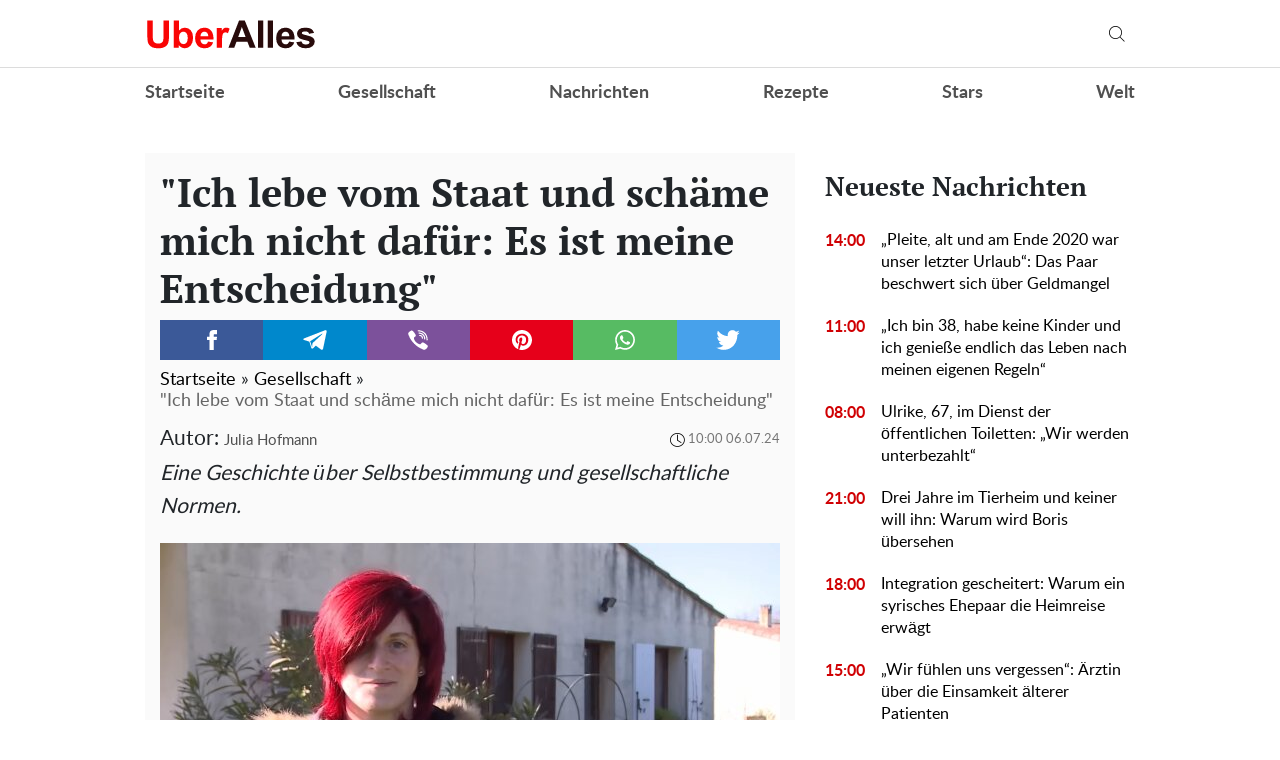

--- FILE ---
content_type: text/html; charset=UTF-8
request_url: https://gesellschaft.uberalles.live/30339-ich-lebe-vom-staat-und-schaeme-mich-nicht-dafuer-es-ist-meine-entscheidung?utm_source=mobile&utm_campaign=news-item&utm_content=left-panel
body_size: 31643
content:
<!doctype html>
<html lang="de">
    <head prefix="og: http://ogp.me/ns# fb: http://ogp.me/ns/fb# article: http://ogp.me/ns/article#">
        <meta charset="utf-8">
        <meta http-equiv="X-UA-Compatible" content="IE=edge">
        <meta name="viewport" content="width=device-width, initial-scale=1, shrink-to-fit=no">
        <title>&quot;Ich lebe vom Staat und schäme mich nicht dafür: Es ist meine Entscheidung&quot;. Uberalles</title>
        <link rel="dns-prefetch" href="https://aixcdn.com">
<link rel="dns-prefetch" href="https://cdn.ampproject.org">
<link rel="dns-prefetch" href="https://adservice.google.com">
<link rel="dns-prefetch" href="https://adservice.google.com.ua">
<link rel="dns-prefetch" href="https://www.google-analytics.com">
<link rel="dns-prefetch" href="https://pagead2.googlesyndication.com">
<link rel="dns-prefetch" href="https://googleads.g.doubleclick.net">

        <style>.swiper-container{margin:0 auto;position:relative;overflow:hidden;list-style:none;padding:0;z-index:1}.swiper-wrapper{position:relative;width:100%;height:100%;z-index:1;display:flex;transition-property:transform;box-sizing:content-box}.swiper-wrapper{transform:translateZ(0)}.swiper-slide{flex-shrink:0;width:100%;height:100%;position:relative;transition-property:transform}.swiper-button-next,.swiper-button-prev{position:absolute;top:50%;width:27px;height:44px;margin-top:-22px;z-index:10;cursor:pointer;background-size:27px 44px;background-position:50%;background-repeat:no-repeat}.swiper-button-prev{background-image:url("data:image/svg+xml;charset=utf-8,%3Csvg xmlns='http://www.w3.org/2000/svg' viewBox='0 0 27 44'%3E%3Cpath d='M0 22L22 0l2.1 2.1L4.2 22l19.9 19.9L22 44 0 22z' fill='%23007aff'/%3E%3C/svg%3E");left:10px;right:auto}.swiper-button-next{background-image:url("data:image/svg+xml;charset=utf-8,%3Csvg xmlns='http://www.w3.org/2000/svg' viewBox='0 0 27 44'%3E%3Cpath d='M27 22L5 44l-2.1-2.1L22.8 22 2.9 2.1 5 0l22 22z' fill='%23007aff'/%3E%3C/svg%3E");right:10px;left:auto}.swiper-pagination-bullet-active{opacity:1;background:#007aff}@-webkit-keyframes swiper-preloader-spin{to{transform:rotate(1turn)}}@keyframes swiper-preloader-spin{to{transform:rotate(1turn)}}@charset "UTF-8";:root{--blue:#007bff;--indigo:#6610f2;--purple:#6f42c1;--pink:#e83e8c;--red:#dc3545;--orange:#fd7e14;--yellow:#ffc107;--green:#28a745;--teal:#20c997;--cyan:#17a2b8;--white:#fff;--gray:#6c757d;--gray-dark:#343a40;--primary:#007bff;--secondary:#6c757d;--success:#28a745;--info:#17a2b8;--warning:#ffc107;--danger:#dc3545;--light:#f8f9fa;--dark:#343a40;--breakpoint-xs:0;--breakpoint-sm:576px;--breakpoint-md:768px;--breakpoint-lg:992px;--breakpoint-xl:1200px;--font-family-sans-serif:-apple-system,BlinkMacSystemFont,"Segoe UI",Roboto,"Helvetica Neue",Arial,sans-serif,"Apple Color Emoji","Segoe UI Emoji","Segoe UI Symbol","Noto Color Emoji";--font-family-monospace:SFMono-Regular,Menlo,Monaco,Consolas,"Liberation Mono","Courier New",monospace}*,:after,:before{box-sizing:border-box}html{font-family:sans-serif;line-height:1.15;-webkit-text-size-adjust:100%;-ms-text-size-adjust:100%;-ms-overflow-style:scrollbar;-webkit-tap-highlight-color:rgba(0,0,0,0)}@-ms-viewport{width:device-width}article,aside,figcaption,figure,footer,header,main,nav,section{display:block}body{margin:0;font-family:-apple-system,BlinkMacSystemFont,Segoe UI,Roboto,Helvetica Neue,Arial,sans-serif,Apple Color Emoji,Segoe UI Emoji,Segoe UI Symbol,Noto Color Emoji;font-size:1rem;font-weight:400;line-height:1.6;color:#212529;text-align:left;background-color:#fff}[tabindex="-1"]:focus{outline:0!important}hr{box-sizing:content-box;height:0;overflow:visible}h1,h2,h3,h4,h5,h6{margin-top:0;margin-bottom:.5rem}p{margin-top:0;margin-bottom:1rem}abbr[data-original-title],abbr[title]{text-decoration:underline;-webkit-text-decoration:underline dotted;text-decoration:underline dotted;cursor:help;border-bottom:0}address{font-style:normal;line-height:inherit}address,dl,ol,ul{margin-bottom:1rem}dl,ol,ul{margin-top:0}ol ol,ol ul,ul ol,ul ul{margin-bottom:0}dt{font-weight:700}dd{margin-bottom:.5rem;margin-left:0}blockquote{margin:0 0 1rem}dfn{font-style:italic}b,strong{font-weight:bolder}small{font-size:80%}sub,sup{position:relative;font-size:75%;line-height:0;vertical-align:baseline}sub{bottom:-.25em}sup{top:-.5em}a{color:#007bff;text-decoration:none;background-color:transparent;-webkit-text-decoration-skip:objects}a:hover{color:#0056b3;text-decoration:underline}a:not([href]):not([tabindex]),a:not([href]):not([tabindex]):focus,a:not([href]):not([tabindex]):hover{color:inherit;text-decoration:none}a:not([href]):not([tabindex]):focus{outline:0}code,pre{font-family:SFMono-Regular,Menlo,Monaco,Consolas,Liberation Mono,Courier New,monospace;font-size:1em}pre{margin-top:0;margin-bottom:1rem;overflow:auto;-ms-overflow-style:scrollbar}figure{margin:0 0 1rem}img{border-style:none}img,svg{vertical-align:middle}svg{overflow:hidden}table{border-collapse:collapse}caption{padding-top:.75rem;padding-bottom:.75rem;color:#6c757d;text-align:left;caption-side:bottom}th{text-align:inherit}label{display:inline-block;margin-bottom:.5rem}button{border-radius:0}button:focus{outline:1px dotted;outline:5px auto -webkit-focus-ring-color}button,input,select,textarea{margin:0;font-family:inherit;font-size:inherit;line-height:inherit}button,input{overflow:visible}button,select{text-transform:none}[type=reset],[type=submit],button,html [type=button]{-webkit-appearance:button}[type=button]::-moz-focus-inner,[type=reset]::-moz-focus-inner,[type=submit]::-moz-focus-inner,button::-moz-focus-inner{padding:0;border-style:none}input[type=checkbox],input[type=radio]{box-sizing:border-box;padding:0}input[type=date],input[type=datetime-local],input[type=month],input[type=time]{-webkit-appearance:listbox}textarea{overflow:auto;resize:vertical}fieldset{min-width:0;padding:0;margin:0;border:0}legend{display:block;width:100%;max-width:100%;padding:0;margin-bottom:.5rem;font-size:1.5rem;line-height:inherit;color:inherit;white-space:normal}progress{vertical-align:baseline}[type=number]::-webkit-inner-spin-button,[type=number]::-webkit-outer-spin-button{height:auto}[type=search]{outline-offset:-2px;-webkit-appearance:none}[type=search]::-webkit-search-cancel-button,[type=search]::-webkit-search-decoration{-webkit-appearance:none}::-webkit-file-upload-button{font:inherit;-webkit-appearance:button}template{display:none}[hidden]{display:none!important}.h1,.h2,.h3,.h4,.h5,.h6,h1,h2,h3,h4,h5,h6{margin-bottom:.5rem;font-family:inherit;font-weight:500;line-height:1.2;color:inherit}.h1,h1{font-size:2.5rem}.h2,h2{font-size:2rem}.h3,h3{font-size:1.75rem}.h4,h4{font-size:1.5rem}.h5,h5{font-size:1.25rem}.h6,h6{font-size:1rem}.lead{font-size:1.25rem;font-weight:300}hr{margin-top:1rem;margin-bottom:1rem;border:0;border-top:1px solid rgba(0,0,0,.1)}.small,small{font-size:80%;font-weight:400}.mark,mark{padding:.2em;background-color:#fcf8e3}.blockquote{margin-bottom:1rem;font-size:1.25rem}.container{width:100%;padding-right:15px;padding-left:15px;margin-right:auto;margin-left:auto}@media (min-width:992px){.container{max-width:1020px}}.row{display:flex;flex-wrap:wrap;margin-right:-15px;margin-left:-15px}.col-3,.col-4,.col-6,.col-8,.col-12,.col-lg-3,.col-lg-4,.col-lg-6,.col-lg-8,.col-lg-9,.col-lg-12,.col-md,.col-md-3,.col-md-4,.col-md-6,.col-md-8,.col-md-12,.col-sm-4,.col-sm-12{position:relative;width:100%;min-height:1px;padding-right:15px;padding-left:15px}.col-3{flex:0 0 25%;max-width:25%}.col-4{flex:0 0 33.3333333333%;max-width:33.3333333333%}.col-6{flex:0 0 50%;max-width:50%}.col-8{flex:0 0 66.6666666667%;max-width:66.6666666667%}.col-12{flex:0 0 100%;max-width:100%}@media (min-width:576px){.col-sm-4{flex:0 0 33.3333333333%;max-width:33.3333333333%}.col-sm-12{flex:0 0 100%;max-width:100%}}@media (min-width:768px){.col-md{flex-basis:0;flex-grow:1;max-width:100%}.col-md-3{flex:0 0 25%;max-width:25%}.col-md-4{flex:0 0 33.3333333333%;max-width:33.3333333333%}.col-md-6{flex:0 0 50%;max-width:50%}.col-md-8{flex:0 0 66.6666666667%;max-width:66.6666666667%}.col-md-12{flex:0 0 100%;max-width:100%}}@media (min-width:992px){.col-lg-3{flex:0 0 25%;max-width:25%}.col-lg-4{flex:0 0 33.3333333333%;max-width:33.3333333333%}.col-lg-6{flex:0 0 50%;max-width:50%}.col-lg-8{flex:0 0 66.6666666667%;max-width:66.6666666667%}.col-lg-9{flex:0 0 75%;max-width:75%}.col-lg-12{flex:0 0 100%;max-width:100%}}.form-control{display:block;width:100%;height:calc(2.35rem + 2px);padding:.375rem .75rem;font-size:1rem;line-height:1.6;color:#495057;background-color:#fff;background-clip:padding-box;border:1px solid #ced4da;border-radius:.25rem;transition:border-color .15s ease-in-out,box-shadow .15s ease-in-out}@media screen and (prefers-reduced-motion:reduce){.form-control{transition:none}}.form-control::-ms-expand{background-color:transparent;border:0}.form-control:focus{color:#495057;background-color:#fff;border-color:#80bdff;outline:0;box-shadow:0 0 0 .2rem rgba(0,123,255,.25)}.form-control::-moz-placeholder{color:#6c757d;opacity:1}.form-control:-ms-input-placeholder{color:#6c757d;opacity:1}.form-control::placeholder{color:#6c757d;opacity:1}.form-control:disabled,.form-control[readonly]{background-color:#e9ecef;opacity:1}select.form-control:focus::-ms-value{color:#495057;background-color:#fff}select.form-control[multiple],select.form-control[size],textarea.form-control{height:auto}.form-group{margin-bottom:1rem}.form-inline{display:flex;flex-flow:row wrap;align-items:center}@media (min-width:576px){.form-inline label{justify-content:center}.form-inline .form-group,.form-inline label{display:flex;align-items:center;margin-bottom:0}.form-inline .form-group{flex:0 0 auto;flex-flow:row wrap}.form-inline .form-control{display:inline-block;width:auto;vertical-align:middle}.form-inline .input-group{width:auto}}.btn{display:inline-block;font-weight:400;text-align:center;white-space:nowrap;vertical-align:middle;-webkit-user-select:none;-moz-user-select:none;-ms-user-select:none;user-select:none;border:1px solid transparent;padding:.375rem .75rem;font-size:1rem;line-height:1.6;border-radius:.25rem;transition:color .15s ease-in-out,background-color .15s ease-in-out,border-color .15s ease-in-out,box-shadow .15s ease-in-out}@media screen and (prefers-reduced-motion:reduce){.btn{transition:none}}.btn:focus,.btn:hover{text-decoration:none}.btn.focus,.btn:focus{outline:0;box-shadow:0 0 0 .2rem rgba(0,123,255,.25)}.btn.disabled,.btn:disabled{opacity:.65}.btn:not(:disabled):not(.disabled){cursor:pointer}a.btn.disabled,fieldset:disabled a.btn{pointer-events:none}.btn-primary{color:#fff;background-color:#007bff;border-color:#007bff}.btn-primary:hover{color:#fff;background-color:#0069d9;border-color:#0062cc}.btn-primary.focus,.btn-primary:focus{box-shadow:0 0 0 .2rem rgba(0,123,255,.5)}.btn-primary.disabled,.btn-primary:disabled{color:#fff;background-color:#007bff;border-color:#007bff}.btn-primary:not(:disabled):not(.disabled).active,.btn-primary:not(:disabled):not(.disabled):active,.show>.btn-primary.dropdown-toggle{color:#fff;background-color:#0062cc;border-color:#005cbf}.btn-primary:not(:disabled):not(.disabled).active:focus,.btn-primary:not(:disabled):not(.disabled):active:focus,.show>.btn-primary.dropdown-toggle:focus{box-shadow:0 0 0 .2rem rgba(0,123,255,.5)}.btn-success{color:#fff;background-color:#28a745;border-color:#28a745}.btn-success:hover{color:#fff;background-color:#218838;border-color:#1e7e34}.btn-success.focus,.btn-success:focus{box-shadow:0 0 0 .2rem rgba(40,167,69,.5)}.btn-success.disabled,.btn-success:disabled{color:#fff;background-color:#28a745;border-color:#28a745}.btn-success:not(:disabled):not(.disabled).active,.btn-success:not(:disabled):not(.disabled):active,.show>.btn-success.dropdown-toggle{color:#fff;background-color:#1e7e34;border-color:#1c7430}.btn-success:not(:disabled):not(.disabled).active:focus,.btn-success:not(:disabled):not(.disabled):active:focus,.show>.btn-success.dropdown-toggle:focus{box-shadow:0 0 0 .2rem rgba(40,167,69,.5)}.btn-warning{color:#212529;background-color:#ffc107;border-color:#ffc107}.btn-warning:hover{color:#212529;background-color:#e0a800;border-color:#d39e00}.btn-warning.focus,.btn-warning:focus{box-shadow:0 0 0 .2rem rgba(255,193,7,.5)}.btn-warning.disabled,.btn-warning:disabled{color:#212529;background-color:#ffc107;border-color:#ffc107}.btn-warning:not(:disabled):not(.disabled).active,.btn-warning:not(:disabled):not(.disabled):active,.show>.btn-warning.dropdown-toggle{color:#212529;background-color:#d39e00;border-color:#c69500}.btn-warning:not(:disabled):not(.disabled).active:focus,.btn-warning:not(:disabled):not(.disabled):active:focus,.show>.btn-warning.dropdown-toggle:focus{box-shadow:0 0 0 .2rem rgba(255,193,7,.5)}.btn-sm{padding:.25rem .5rem;font-size:.875rem;line-height:1.5;border-radius:.2rem}.btn-block{display:block;width:100%}.btn-block+.btn-block{margin-top:.5rem}input[type=button].btn-block,input[type=reset].btn-block,input[type=submit].btn-block{width:100%}.dropdown{position:relative}.dropdown-toggle:after{display:inline-block;width:0;height:0;margin-left:.255em;vertical-align:.255em;content:"";border-top:.3em solid;border-right:.3em solid transparent;border-bottom:0;border-left:.3em solid transparent}.dropdown-toggle:empty:after{margin-left:0}.dropdown-menu{position:absolute;top:100%;left:0;z-index:1000;display:none;float:left;min-width:10rem;padding:.5rem 0;margin:.125rem 0 0;font-size:1rem;color:#212529;text-align:left;list-style:none;background-color:#fff;background-clip:padding-box;border:1px solid rgba(0,0,0,.15);border-radius:.25rem}.dropdown-menu-right{right:0;left:auto}.dropdown-menu[x-placement^=bottom],.dropdown-menu[x-placement^=left],.dropdown-menu[x-placement^=right],.dropdown-menu[x-placement^=top]{right:auto;bottom:auto}.dropdown-item{display:block;width:100%;padding:.25rem 1.5rem;clear:both;font-weight:400;color:#212529;text-align:inherit;white-space:nowrap;background-color:transparent;border:0}.dropdown-item:focus,.dropdown-item:hover{color:#16181b;text-decoration:none;background-color:#f8f9fa}.dropdown-item.active,.dropdown-item:active{color:#fff;text-decoration:none;background-color:#007bff}.dropdown-item.disabled,.dropdown-item:disabled{color:#6c757d;background-color:transparent}.dropdown-menu.show{display:block}.pagination{display:flex;padding-left:0;list-style:none;border-radius:.25rem}.page-link{position:relative;display:block;padding:.5rem .75rem;margin-left:-1px;line-height:1.25;color:#007bff;background-color:#fff;border:1px solid #dee2e6}.page-link:hover{z-index:2;color:#0056b3;text-decoration:none;background-color:#e9ecef;border-color:#dee2e6}.page-link:focus{z-index:2;outline:0;box-shadow:0 0 0 .2rem rgba(0,123,255,.25)}.page-link:not(:disabled):not(.disabled){cursor:pointer}.page-item:first-child .page-link{margin-left:0;border-top-left-radius:.25rem;border-bottom-left-radius:.25rem}.page-item:last-child .page-link{border-top-right-radius:.25rem;border-bottom-right-radius:.25rem}.page-item.active .page-link{z-index:1;color:#fff;background-color:#007bff;border-color:#007bff}.page-item.disabled .page-link{color:#6c757d;pointer-events:none;cursor:auto;background-color:#fff;border-color:#dee2e6}.media{display:flex;align-items:flex-start}.border{border:1px solid #dee2e6!important}.clearfix:after{display:block;clear:both;content:""}.flex-column{flex-direction:column!important}.fixed-top{top:0}.fixed-top{position:fixed;right:0;left:0;z-index:1030}.sr-only{position:absolute;width:1px;height:1px;padding:0;overflow:hidden;clip:rect(0,0,0,0);white-space:nowrap;border:0}.text-right{text-align:right!important}.text-center{text-align:center!important}.text-capitalize{text-transform:capitalize!important}.text-muted{color:#6c757d!important}.visible{visibility:visible!important}body{overflow-y:scroll}@media (min-width:768px){body{padding-top:118px}}@media (max-width:767px){body{padding-top:68px}}.noscroll-mobile{position:fixed;overflow:hidden}main .container{padding-top:15px}@media (min-width:1019px){main .container{width:1020px}}a{font-family:font-lato,Arial;font-weight:400}a:hover{text-decoration:none}.h2,.h3,h1{font-family:"PT Serif",Georgia,Helvetica;font-weight:700}.color-blue{color:#337ab7}.h3.color-blue{font-size:22px}@media (max-width:767px){.responsive-image{position:relative}.responsive-image img{display:block;position:absolute;top:0;right:0;bottom:0;left:0;width:100%;height:100%}.hidden-sm,.right-column{display:none}}@media (min-width:768px){.right-column .sticky-box{position:-webkit-sticky;position:sticky;top:120px}}@font-face{font-family:"PT Serif";font-display:swap;src:url(/fonts/PTSerif-Bold.eot);src:url(/fonts/PTSerif-Bold.eot?#iefix) format("embedded-opentype"),url(/fonts/PTSerif-Bold.woff2) format("woff2"),url(/fonts/PTSerif-Bold.woff) format("woff"),url(/fonts/PTSerif-Bold.ttf) format("truetype");font-weight:700;font-style:normal}@font-face{font-family:font-lato;font-display:swap;src:url(/fonts/Lato-Regular.eot);src:url(/fonts/Lato-Regular.eot?#iefix) format("embedded-opentype"),url(/fonts/Lato-Regular.woff2) format("woff2"),url(/fonts/Lato-Regular.woff) format("woff"),url(/fonts/Lato-Regular.ttf) format("truetype");font-weight:400;font-style:normal}@font-face{font-family:font-lato;font-display:swap;src:url(/fonts/Lato-Bold.eot);src:url(/fonts/Lato-Bold.eot?#iefix) format("embedded-opentype"),url(/fonts/Lato-Bold.woff2) format("woff2"),url(/fonts/Lato-Bold.woff) format("woff"),url(/fonts/Lato-Bold.ttf) format("truetype");font-weight:700;font-style:normal}@font-face{font-family:"PT Serif";font-display:swap;src:url(/fonts/PTSerif-Regular.eot);src:url(/fonts/PTSerif-Regular.eot?#iefix) format("embedded-opentype"),url(/fonts/PTSerif-Regular.woff2) format("woff2"),url(/fonts/PTSerif-Regular.woff) format("woff"),url(/fonts/PTSerif-Regular.ttf) format("truetype");font-weight:400;font-style:normal}@font-face{font-family:icons;src:url(/fonts/icons.eot?mpderz);src:local("icons"),url(/fonts/icons.woff2?mpderz) format("woff2"),url(/fonts/icons.woff?mpderz) format("woff"),url(/fonts/icons.ttf?mpderz) format("truetype"),url(/fonts/icons.eot?#?mpderziefix) format("embedded-opentype"),url(/fonts/icons.svg?#?mpderzznaj-icon) format("svg");font-weight:400;font-style:normal}[class*=" icon-"],[class^=icon-]{font-family:icons!important;speak:none;font-style:normal;font-weight:400;font-variant:normal;text-transform:none;line-height:1;-webkit-font-smoothing:antialiased;-moz-osx-font-smoothing:grayscale}.icon-timing:before{content:"\E900"}.icon-arrow_left:before{content:"\E901"}.icon-arrow_right:before{content:"\E902"}.icon-search:before{content:"\E903"}.icon-rss:before{content:"\E904"}.icon-facebook:before{content:"\E908"}.icon-instagram:before{content:"\E909"}.icon-viber:before{content:"\E90A"}.icon-telegram:before{content:"\E90B"}.footer,.navbar{font-family:font-lato,Arial;font-weight:700;padding:0;background-color:#fff}@media (min-width:768px){.footer,.navbar{height:118px}}@media (max-width:767px){.footer,.navbar{height:68px}}.footer.fixed-top,.navbar.fixed-top{max-width:100vw;-webkit-backface-visibility:hidden;backface-visibility:hidden}.footer .mobile-search__container,.navbar .mobile-search__container{display:none}.footer .nav-top,.navbar .nav-top{color:#000;height:68px;background-color:#fff;border-bottom:1px solid #dcdcdc}.footer .nav-top .container,.navbar .nav-top .container{display:flex;align-items:center;justify-content:space-between;height:68px}@media (min-width:768px){.footer .nav-top .container .mobile-left-panel--icon,.navbar .nav-top .container .mobile-left-panel--icon{display:none}}@media (max-width:767px){.footer .nav-top .container .b__left-panel--call-mobile,.navbar .nav-top .container .b__left-panel--call-mobile{display:block}.footer .nav-top .container .nav-top--left,.navbar .nav-top .container .nav-top--left{position:absolute}.footer .nav-top .container .mobile-left-panel--icon,.navbar .nav-top .container .mobile-left-panel--icon{position:relative;width:50px;height:50px;padding:14px 0 0 20px}.footer .nav-top .container .mobile-left-panel--icon .left-panel-mobile--inner,.navbar .nav-top .container .mobile-left-panel--icon .left-panel-mobile--inner{position:relative;width:25px;height:25px}.footer .nav-top .container .mobile-left-panel--icon .left-panel-mobile--inner .b__left-panel--call-icon,.navbar .nav-top .container .mobile-left-panel--icon .left-panel-mobile--inner .b__left-panel--call-icon{position:relative;width:25px;height:25px;border:2px solid #000;border-radius:50%;transition:all .3s ease}.footer .nav-top .container .mobile-left-panel--icon .left-panel-mobile--inner .b__left-panel--call-icon:before,.navbar .nav-top .container .mobile-left-panel--icon .left-panel-mobile--inner .b__left-panel--call-icon:before{content:"";position:absolute;top:2px;left:8px;width:2px;height:11px;transform:rotate(-15deg);background-color:#000;transition:all .3s ease}.footer .nav-top .container .mobile-left-panel--icon .left-panel-mobile--inner .b__left-panel--call-icon:after,.navbar .nav-top .container .mobile-left-panel--icon .left-panel-mobile--inner .b__left-panel--call-icon:after{content:"";position:absolute;top:9.3px;left:12.7px;width:2px;height:8px;transform:rotate(110deg);background-color:#000;transition:all .3s ease}.footer .nav-top .container .mobile-left-panel--icon .left-panel-mobile--inner .b__left-panel--call-icon span,.navbar .nav-top .container .mobile-left-panel--icon .left-panel-mobile--inner .b__left-panel--call-icon span{content:"";position:absolute;top:-6px;right:-6px;width:14px;height:14px;border-radius:7px;background-color:#ffa124;border:2px solid #fff;-webkit-animation:bounce 2s infinite;animation:bounce 2s infinite}.footer .nav-top .container .mobile-left-panel--icon .left-panel-mobile--inner .b__left-panel--close-icon,.navbar .nav-top .container .mobile-left-panel--icon .left-panel-mobile--inner .b__left-panel--close-icon{border:15px solid #fff;box-sizing:border-box;transition:all .3s ease}.footer .nav-top .container .mobile-left-panel--icon .left-panel-mobile--inner .b__left-panel--close-icon:before,.navbar .nav-top .container .mobile-left-panel--icon .left-panel-mobile--inner .b__left-panel--close-icon:before{top:-13px;left:-4px;height:20px;transform:rotate(-45deg);background-color:#000;transition:all .3s ease}.footer .nav-top .container .mobile-left-panel--icon .left-panel-mobile--inner .b__left-panel--close-icon:after,.navbar .nav-top .container .mobile-left-panel--icon .left-panel-mobile--inner .b__left-panel--close-icon:after{top:-13px;left:-4px;height:20px;transform:rotate(45deg);background-color:#000;transition:all .3s ease}.footer .nav-top .container .mobile-left-panel--icon .left-panel-mobile--inner .b__left-panel--close-icon span,.navbar .nav-top .container .mobile-left-panel--icon .left-panel-mobile--inner .b__left-panel--close-icon span{display:none}@-webkit-keyframes bounce{0%,44%,56%,70%,80%,to{transform:translateY(0)}50%{transform:translateY(-5px)}62%{transform:translateY(-2px)}76%{transform:translateY(-1px)}}@keyframes bounce{0%,44%,56%,70%,80%,to{transform:translateY(0)}50%{transform:translateY(-5px)}62%{transform:translateY(-2px)}76%{transform:translateY(-1px)}}}.footer .nav-top--left,.navbar .nav-top--left{display:flex;align-items:center}.footer .nav-top--left .nav-social-links,.navbar .nav-top--left .nav-social-links{display:flex;justify-content:space-between;margin-right:60px}@media (max-width:767px){.footer .nav-top--left .nav-social-links,.navbar .nav-top--left .nav-social-links{display:none}}.footer .nav-top--left .nav-social-links a,.navbar .nav-top--left .nav-social-links a{display:flex;justify-content:center;align-items:center;flex:0 0 25px;height:25px;width:25px;margin:0 2px;color:#000;border-radius:100%;box-shadow:1px 1px 2px #000}.footer .nav-top--left .nav-social-links a span,.navbar .nav-top--left .nav-social-links a span{font-size:11px}.footer .nav-top--left .nav-social-links a span.icon-telegram,.navbar .nav-top--left .nav-social-links a span.icon-telegram{font-size:14px}.footer .nav-top--left .nav-social-links a:hover span,.navbar .nav-top--left .nav-social-links a:hover span{font-size:13px}.footer .nav-top--left .nav-social-links a:hover span.icon-telegram,.navbar .nav-top--left .nav-social-links a:hover span.icon-telegram{font-size:16px}@media (min-width:768px){.footer .nav-top .nav-logotype,.footer .nav-top .nav-logotype img,.navbar .nav-top .nav-logotype,.navbar .nav-top .nav-logotype img{display:block;width:171px;height:42px}}@media (max-width:767px){.footer .nav-top .nav-logotype,.footer .nav-top .nav-logotype img,.navbar .nav-top .nav-logotype,.navbar .nav-top .nav-logotype img{display:block;width:171px;height:42px}}.footer .nav-top .b__search--navbar,.navbar .nav-top .b__search--navbar{position:relative}@media (max-width:767px){.footer .nav-top .b__search--navbar,.navbar .nav-top .b__search--navbar{display:none}}.footer .nav-top .b__search--navbar.opened .form-search input,.navbar .nav-top .b__search--navbar.opened .form-search input{display:block;width:250px;padding:4px 0 4px 10px;transition:all .3s ease-in-out}.footer .nav-top .b__search--navbar.opened .form-search .btn-search-submit,.navbar .nav-top .b__search--navbar.opened .form-search .btn-search-submit{display:block;margin-top:1px;color:#000;border:none;cursor:pointer;position:relative}.footer .nav-top .b__search--navbar.opened .btn-search,.navbar .nav-top .b__search--navbar.opened .btn-search{display:none}.footer .nav-top .b__search--navbar.opened .btn-search--close,.navbar .nav-top .b__search--navbar.opened .btn-search--close{display:block}.footer .nav-top .b__search--navbar .form-search,.navbar .nav-top .b__search--navbar .form-search{display:flex;justify-content:flex-end;background:none}.footer .nav-top .b__search--navbar .form-search input,.navbar .nav-top .b__search--navbar .form-search input{color:#000;width:0;padding:0;border-radius:0;border:none;border-bottom:1px solid #fff;background-color:#dadada}.footer .nav-top .b__search--navbar .form-search input:focus,.navbar .nav-top .b__search--navbar .form-search input:focus{box-shadow:none}.footer .nav-top .b__search--navbar .form-search .btn-search-submit,.navbar .nav-top .b__search--navbar .form-search .btn-search-submit{display:none;color:#fff;border:none;border-bottom:1px solid #fff;border-radius:0;padding:4px 10px 3px;background:none;line-height:1;outline:0}.footer .nav-top .b__search--navbar .form-search .btn-search-submit:active:focus,.footer .nav-top .b__search--navbar .form-search .btn-search-submit:hover,.navbar .nav-top .b__search--navbar .form-search .btn-search-submit:active:focus,.navbar .nav-top .b__search--navbar .form-search .btn-search-submit:hover{background:none;box-shadow:none}.footer .nav-top .b__search--navbar .btn-search,.navbar .nav-top .b__search--navbar .btn-search{position:absolute;top:2px;right:0;color:#000;padding:10px 10px 9px;border:none;border-radius:0;background:none;line-height:1;outline:0;cursor:pointer}.footer .nav-top .b__search--navbar .btn-search--close,.navbar .nav-top .b__search--navbar .btn-search--close{display:none;position:absolute;right:44px;top:13px;width:16px;height:16px;padding:0;background:none;border:none;outline:0;cursor:pointer}.footer .nav-top .b__search--navbar .btn-search--close:after,.footer .nav-top .b__search--navbar .btn-search--close:before,.navbar .nav-top .b__search--navbar .btn-search--close:after,.navbar .nav-top .b__search--navbar .btn-search--close:before{width:16px;height:1px;background-color:#000;position:absolute;content:"";display:block}.footer .nav-top .b__search--navbar .btn-search--close:before,.navbar .nav-top .b__search--navbar .btn-search--close:before{top:0;transform:translate3d(0,7px,0) rotate(45deg)}.footer .nav-top .b__search--navbar .btn-search--close:after,.navbar .nav-top .b__search--navbar .btn-search--close:after{top:0;transform:translate3d(0,7px,0) rotate(-45deg)}@media (min-width:768px){.footer .nav-items,.navbar .nav-items{display:flex;align-items:center;justify-content:space-between;height:50px;padding:0;margin-bottom:0;list-style:none}.footer .nav-items .nav-social-links,.navbar .nav-items .nav-social-links{display:none}.footer .nav-items .nav-item,.navbar .nav-items .nav-item{font-size:18px}.footer .nav-items .nav-item .dropdown-menu,.navbar .nav-items .nav-item .dropdown-menu{right:0;left:auto}.footer .nav-items .nav-item .nav-link,.navbar .nav-items .nav-item .nav-link{color:#505050;font-size:18px;line-height:50px;font-weight:700;padding:0}.footer .nav-items .nav-item .nav-link:hover,.navbar .nav-items .nav-item .nav-link:hover{color:#888}.footer .nav-items .nav-item-mobile,.navbar .nav-items .nav-item-mobile{display:none}}@media (max-width:767px){.footer .nav-items,.footer .nav-items .mobile-search__container,.navbar .nav-items,.navbar .nav-items .mobile-search__container{display:none}}.footer .navbar-hamburger,.navbar .navbar-hamburger{display:none}@media (max-width:767px){.footer .navbar-hamburger,.navbar .navbar-hamburger{display:block;width:35px;height:24px;position:relative;border:none;background:none;transform:rotate(0deg);transition:.5s ease-in-out;outline:0;cursor:pointer}.footer .navbar-hamburger span,.navbar .navbar-hamburger span{display:block;position:absolute;height:3px;width:100%;background:#222;border-radius:9px;opacity:1;left:0;transform:rotate(0deg);transition:.25s ease-in-out}.footer .navbar-hamburger span:first-child,.navbar .navbar-hamburger span:first-child{top:0}.footer .navbar-hamburger span:nth-child(2),.footer .navbar-hamburger span:nth-child(3),.navbar .navbar-hamburger span:nth-child(2),.navbar .navbar-hamburger span:nth-child(3){top:10px}.footer .navbar-hamburger span:nth-child(4),.navbar .navbar-hamburger span:nth-child(4){top:20px}.footer.show-nav .navbar-hamburger span:first-child,.navbar.show-nav .navbar-hamburger span:first-child{top:12px;width:0;left:50%}.footer.show-nav .navbar-hamburger span:nth-child(2),.navbar.show-nav .navbar-hamburger span:nth-child(2){transform:rotate(45deg)}.footer.show-nav .navbar-hamburger span:nth-child(3),.navbar.show-nav .navbar-hamburger span:nth-child(3){transform:rotate(-45deg)}.footer.show-nav .navbar-hamburger span:nth-child(4),.navbar.show-nav .navbar-hamburger span:nth-child(4){top:12px;width:0;left:50%}.footer.show-nav .nav,.navbar.show-nav .nav{position:fixed;top:68px;right:0;bottom:0;left:0;height:auto;margin-bottom:0;display:block;background-color:#fff;overflow-y:scroll;z-index:1000}.footer.show-nav .nav .nav-items,.navbar.show-nav .nav .nav-items{padding:0;margin-bottom:10px;display:flex;flex-wrap:wrap;list-style:none}.footer.show-nav .nav .nav-items li,.navbar.show-nav .nav .nav-items li{flex:0 0 100%;line-height:34px}.footer.show-nav .nav .nav-items li a,.navbar.show-nav .nav .nav-items li a{font-size:20px;color:#000;line-height:2em}.footer.show-nav .nav .nav-items .nav-item.dropdown,.footer.show-nav .nav .nav-items .nav-link.dropdown-toggle,.navbar.show-nav .nav .nav-items .nav-item.dropdown,.navbar.show-nav .nav .nav-items .nav-link.dropdown-toggle{display:none}.footer.show-nav .nav .nav-items .dropdown-menu,.navbar.show-nav .nav .nav-items .dropdown-menu{display:block;position:static;padding:0;float:none;border:0}.footer.show-nav .nav .nav-items .dropdown-menu a,.navbar.show-nav .nav .nav-items .dropdown-menu a{padding:0}.footer.show-nav .nav .nav-items .nav-social-links,.navbar.show-nav .nav .nav-items .nav-social-links{display:flex;width:100%;flex-direction:row;padding:20px 0}.footer.show-nav .nav .nav-items .nav-social-links a,.navbar.show-nav .nav .nav-items .nav-social-links a{display:flex;align-items:center;justify-content:center;height:44px;width:44px;color:#000;border:2px solid #000;border-radius:100%;text-decoration:none;margin-right:10px}.footer.show-nav .nav .nav-items .nav-social-links a span,.navbar.show-nav .nav .nav-items .nav-social-links a span{font-size:24px}.footer.show-nav .nav .mobile-search__container,.navbar.show-nav .nav .mobile-search__container{display:block;top:65px;right:0;bottom:0;left:0;padding:0 0 50px;background-color:#fff}.footer.show-nav .nav .mobile-search__container .form-search,.navbar.show-nav .nav .mobile-search__container .form-search{position:relative;border:2px solid #000}.footer.show-nav .nav .mobile-search__container .form-search .form-control,.navbar.show-nav .nav .mobile-search__container .form-search .form-control{height:45px;width:100%;font-size:18px;color:#000;padding:0 50px 0 10px;border:none;background:0 0;outline:0}.footer.show-nav .nav .mobile-search__container .form-search .btn-search-submit,.navbar.show-nav .nav .mobile-search__container .form-search .btn-search-submit{position:absolute;top:0;right:0;padding-right:10px;font-size:30px;color:#000;border:none;background:0 0;outline:0}}.footer{position:relative;height:auto;z-index:1000}.footer p{font-weight:400;text-align:center}.footer p a{color:#000}@media (max-width:767px){.footer .nav-top .container .nav-logotype{margin:0 auto}}.footer .internal-links{display:flex}@media (min-width:768px){.footer .internal-links{height:50px;flex-direction:row;align-items:center;justify-content:center}}@media (max-width:767px){.footer .internal-links{flex-direction:column;align-items:center;padding:15px 0}}.footer .internal-links a,.footer .internal-links span{color:#505050;font-weight:400;cursor:pointer}@media (min-width:768px){.footer .internal-links a,.footer .internal-links span{margin-right:15px;margin-left:15px}}@media (max-width:767px){.footer .internal-links a,.footer .internal-links span{line-height:30px}}.footer .internal-links a:hover,.footer .internal-links span:hover{color:#337ab7;text-shadow:0 0 1px #337ab7}.b_top-slider{position:relative;max-width:990px;margin-bottom:20px}@media (min-width:768px){.b_top-slider .top-slider .swiper-wrapper a{display:block;width:148.333px;margin-right:20px;text-decoration:none}.b_top-slider .top-slider .swiper-wrapper a img{display:block;height:100px;width:148.333px}.b_top-slider .top-slider .swiper-wrapper h4{font-family:"PT Serif",Georgia,Helvetica;color:#000;font-size:18px;line-height:19px;font-weight:700;height:83px;padding:5px 10px 5px 0;margin-bottom:0;overflow:hidden;text-overflow:ellipsis;display:-webkit-box;-webkit-line-clamp:4;-webkit-box-orient:vertical}}@media (max-width:767px){.b_top-slider .top-slider .swiper-wrapper a{display:block}.b_top-slider .top-slider .swiper-wrapper a .responsive-image{padding-bottom:66%}.b_top-slider .top-slider .swiper-wrapper a .responsive-image:before{content:"";position:absolute;top:0;left:0;height:100%;width:100%;display:block;background:rgba(0,0,0,.5);z-index:1}.b_top-slider .top-slider .swiper-wrapper h4{position:absolute;top:10px;left:10px;width:80%;font-family:font-lato,Arial;color:#fff;font-size:18px;line-height:22px;font-weight:700;z-index:2}}@media (min-width:768px){.b_top-slider .top-slider .swiper-wrapper .swiper-slide:hover h4{color:#505050;transition:all .5s ease-out}}.b_top-slider .swiper-button-next,.b_top-slider .swiper-button-prev{display:flex;align-items:center;justify-content:center;font-size:20px;top:40px;margin:0;background-image:none;outline:0}.b_top-slider .swiper-button-next span,.b_top-slider .swiper-button-prev span{font-weight:700}@media (min-width:1019px){.b_top-slider .swiper-button-prev{left:-40px}.b_top-slider .swiper-button-next{right:-40px}}@media (max-width:767px){.b_top-slider .swiper-button-next,.b_top-slider .swiper-button-prev{top:80px;width:40px;padding:7px 8px;background-image:none;background-color:hsla(0,0%,100%,.5);z-index:10}.b_top-slider .swiper-button-prev{left:0}.b_top-slider .swiper-button-next{right:0}}.main-slider .swiper-wrapper .swiper-slide:hover h4{color:#505050}@media (min-width:768px){.main-slider .swiper-wrapper .swiper-slide img{display:block;height:400px;width:735px}}@media (max-width:767px){.main-slider .swiper-wrapper .swiper-slide .responsive-image{padding-bottom:54%}}.main-slider .swiper-wrapper .swiper-slide--title{color:#000;max-width:734px;padding:5px 10px 15px;background-color:#fafafa}.main-slider .swiper-wrapper .swiper-slide--title h4{font-family:"PT Serif",Georgia,Helvetica;font-weight:700}@media (min-width:768px){.main-slider .swiper-wrapper .swiper-slide--title h4{font-size:32px;line-height:32px}}@media (max-width:767px){.main-slider .swiper-wrapper .swiper-slide--title h4{font-size:18px;line-height:21px}}.main-slider .swiper-wrapper .swiper-slide--title p{font-size:18px;margin-bottom:10px}.main-slider .swiper-wrapper .swiper-slide--title .b__post--date{display:flex;justify-content:flex-end}@media (max-width:768px){.main-slider .swiper-wrapper .swiper-slide--title{padding:5px 10px}}.main-slider:hover .swiper-button-next,.main-slider:hover .swiper-button-prev{background:hsla(0,0%,100%,.5);transition:all .5s ease-out}.main-slider .swiper-button-next,.main-slider .swiper-button-prev{display:flex;justify-content:center;align-items:center;height:53px;width:51px;top:200px;margin:0;background-image:none;background:hsla(0,0%,100%,.24);outline:0}.main-slider .swiper-button-next span,.main-slider .swiper-button-prev span{font-size:30px;font-weight:700;color:#000}@media (min-width:768px){.main-slider .swiper-button-prev{left:0}.main-slider .swiper-button-next{right:0}}@media (max-width:767px){.main-slider .swiper-button-next,.main-slider .swiper-button-prev{top:100px;width:45px;background-color:hsla(0,0%,85.5%,.76)}.main-slider .swiper-button-next span,.main-slider .swiper-button-prev span{font-size:20px}.main-slider .swiper-button-prev{left:0}.main-slider .swiper-button-next{right:0}}@media (max-width:767px){.home .b__post--date{justify-content:flex-end}}.b__post{position:relative;margin-bottom:20px}.b__post:hover a h4{color:#505050;transition:all .5s ease-out}.b__post h4{color:#000;font-family:"PT Serif",Georgia,Helvetica;font-weight:700}.b__post-newsfeed{margin-top:20px}.b__post-newsfeed .b_post-bold a{font-weight:700}@media (min-width:768px){.b__post-newsfeed .b__post{font-family:font-lato,Arial}.b__post-newsfeed .b__post--media{display:flex;flex-direction:row}.b__post-newsfeed .b__post time{color:#d00003;font-weight:700}.b__post-newsfeed .b__post a{color:#000;font-size:16px;line-height:22px;padding-left:16px}.b__post-newsfeed .b__post a:hover{color:#505050;transition:all .5s ease-out}.b__post-newsfeed .b__post-bold a{font-weight:700}.b__post-newsfeed .b__post--image{display:none}}@media (max-width:767px){.b__post-newsfeed .b__post{display:flex}.b__post-newsfeed .b__post--media{display:flex;flex-direction:column-reverse;justify-content:space-between}.b__post-newsfeed .b__post--media a{font-family:font-lato,Arial;font-size:16px;color:#000;line-height:1.2;padding-bottom:6px}.b__post-newsfeed .b__post--media time{display:flex;align-items:center;justify-content:flex-end;font-family:font-lato,Arial;font-size:13px;color:#757575;line-height:13px;text-align:right}.b__post-newsfeed .b__post--media time:before{font-family:icons!important;content:"\E900";font-size:14px;color:#000;padding-right:4px}.b__post-newsfeed .b__post--image{display:block;flex:0 0 150px;height:100px;margin-right:10px}.b__post-newsfeed .b__post--image img{display:block;height:100px;width:150px}}.b__post--card{width:300px;margin:0 auto 20px}.b__post--card img{display:block;height:200px;width:300px}.b__post--card h4{font-family:"PT Serif",Georgia,Helvetica;font-size:22px;line-height:26px;padding:10px 0}.b__post--card .b__post--date{justify-content:flex-end}.b__post--image-md{margin-bottom:30px}.b__post--image-md .b__post--text{padding-top:10px}.b__post--image-md .b__post--text .b__post--caption{justify-content:flex-end}@media (min-width:768px){.b__post--image-md .responsive-image{width:350px;height:250px}.b__post--image-md .responsive-image img{display:block;width:350px;height:250px}}@media (min-width:768px) and (max-width:991px){.b__post--image-md .responsive-image{width:100%;height:100%}.b__post--image-md .responsive-image img{display:block;width:100%;height:100%}}@media (max-width:767px){.b__post--image-md .responsive-image{position:relative;height:0;padding-bottom:71%}.b__post--image-md .responsive-image img{position:absolute;top:0;right:0;bottom:0;left:0;height:100%;width:100%}.b__post--image-md .b__post--text{padding:5px 0}.b__post--image-md .b__post--text h4{font-size:16px;line-height:21px}}.b__post--image-sm .b__post--text h4{padding-top:10px}@media (min-width:768px){.b__post--image-sm{display:flex}.b__post--image-sm img{display:block;height:180px;width:225px}.b__post--image-sm .b__post--media{padding-left:10px}.b__post--image-sm .b__post--media h4{font-size:20px}}@media (max-width:767px){.b__post--image-sm .responsive-image{padding-bottom:66%}.b__post--image-sm h4{padding:5px 0}}.b__post--image-sm h4{font-size:16px;line-height:21px}.b__post--image-sm .b__post--description{word-break:break-word}.b__post--image-xs{display:flex;margin-bottom:30px}.b__post--image-xs .b__post--text{display:flex;flex-direction:column;justify-content:space-between;padding-left:10px}.b__post--image-xs img{display:block;height:100px;width:150px}.b__post--image-xs h4{font-size:16px;line-height:21px;margin-bottom:0}.b__post--lead{font-family:font-lato,Arial;margin-bottom:10px}.b__post--date{display:flex;flex-direction:row;align-items:center;font-family:font-lato,Arial;font-size:13px;color:#757575;line-height:1;white-space:nowrap}.b__post--date:before{font-family:icons!important;content:"\E900";width:18px;height:14px;font-size:14px;color:#000;padding-right:4px}@media (min-width:768px){.b__post--caption{display:flex;justify-content:space-between;align-items:center}}@media (max-width:767px){.b__post--date{padding-top:10px}}.showbiz-news{padding:20px 0;justify-content:center}.showbiz-news .b__post{position:relative;display:block;color:#fff}.showbiz-news .b__post img{display:block;filter:brightness(80%) contrast(80%)}.showbiz-news .b__post h4{position:absolute;font-size:18px}.showbiz-news .b__post--date{position:absolute;right:10px;bottom:10px;color:#fff}.showbiz-news .b__post--date:before{color:#fff}.showbiz-news .b__post--image-vertical,.showbiz-news .b__post--image-vertical img{width:225px;height:500px}.showbiz-news .b__post--image-vertical h4{left:10px;bottom:30px;right:10px}.showbiz-news .b__post--image-horizontal{width:450px;height:225px;margin-bottom:24px}.showbiz-news .b__post--image-horizontal img{width:450px;height:225px}.showbiz-news .b__post--image-horizontal h4{top:10px;left:10px;right:10px}.showbiz-news .b__post--image-square,.showbiz-news .b__post--image-square img{width:210px;height:250px}.showbiz-news .b__post--image-square h4{left:10px;right:10px}.showbiz-news .b__post--image-square.left h4{top:10px}.showbiz-news .b__post--image-square.right h4{bottom:30px}.b__related-post{display:flex;flex-direction:row;flex-wrap:wrap;justify-content:space-between}.b__related-post .b__post--image-lg{flex:0 0 100%}.b__related-post .b__post--image-lg .responsive-image{position:relative;display:block;height:0;padding-bottom:56%}.b__related-post .b__post--image-lg .responsive-image img{position:absolute;height:100%;width:100%;top:0;right:0;bottom:0;left:0}@media (min-width:768px){.b__related-post .b__post--image-md{flex:0 0 320px}.b__related-post .b__post--image-md img{height:240px;width:320px}}@media (max-width:767px){.b__related-post .b__post--image-md .responsive-image{padding-bottom:66%}}.b__related-post .b__post--date{justify-content:flex-end}.b__media--news{display:flex;flex-wrap:wrap}.h2,.h3{display:block;font-size:26px;line-height:1;padding:0 0 10px}@media (max-width:767px){.home a.h3{display:none}}.pagination{justify-content:center;margin:10px auto}.pagination .page-link{color:#000;border:none}.pagination .page-link:focus{box-shadow:none}.pagination .page-item.active .page-link{color:#fff;background-color:#7d7d7d}.pagination .page-item .page-link{color:#000;outline:0}@media (max-width:767px){.pagination .page-item:nth-child(6),.pagination .page-item:nth-child(7),.pagination .page-item:nth-child(8),.pagination .page-item:nth-child(9){display:none}}.search .b__post--image-md{display:flex}.search .form-search{position:relative}.search .form-search input{width:90%;outline:0}.search .form-search .btn-search{position:absolute;top:0;right:0;bottom:0;background-color:#bbb;border-radius:0 .25rem .25rem 0}.search .b__post--text{width:100%;padding:0 0 0 10px}@media (max-width:767px){.search .b__post--text{display:flex;flex-direction:column;justify-content:space-between}.search .b__post--text .b__post--lead{display:none}}.b__read-more{display:flex;align-items:center;justify-content:center;width:230px;height:40px;color:#000;font-size:20px;line-height:106.2%;border:1px solid #000;box-sizing:border-box;border-radius:2px;margin:30px auto}.b__read-more span{font-size:12px;font-weight:700}.b__link-more{display:flex;align-items:center;justify-content:center;width:230px;height:40px;color:#000;font-size:20px;line-height:106.2%;border:1px solid #000;box-sizing:border-box;border-radius:2px;margin:30px auto}.contacts main{padding:50px 0}.contacts h1{font-family:"PT Serif",Georgia,Helvetica;margin-bottom:25px}.ai-placement{text-align:center;margin:0 auto 20px}@media (max-width:768px){.ai-placement.no-indent-mobile{margin-bottom:0}}.b__title--error-404{font-family:"PT Serif",Georgia,Helvetica;font-size:32px;text-align:center;padding:50px 0}.b__subscription-form{background-color:#111;margin-bottom:20px}.b__subscription-form .h2{text-align:center;font-family:font-lato,Arial;color:#fff;padding:10px 0}.b__subscription-form--image{display:block;width:650px;height:309px}.b__subscription-form.square .h2{font-size:23px}.b__subscription-form.square .b__subscription-form--image{width:310px;height:310px}.b__subscription-form.square .sp-form .sp-field,.b__subscription-form.square .sp-form .sp-field.sp-button-container{flex:0 0 100%}.b__subscription-form.square .sp-form .sp-field.sp-button-container .sp-button{width:100%}.b__subscription-form .sp-form{width:auto;margin-bottom:0}.b__subscription-form .sp-form .sp-field .sp-form-control{border-radius:0}.b__subscription-form .sp-form .sp-field .sp-form-control:focus{outline-color:#006eb0}.b__subscription-form .sp-form .sp-field .sp-form-control::-moz-placeholder{color:#111}.b__subscription-form .sp-form .sp-field .sp-form-control:-ms-input-placeholder{color:#111}.b__subscription-form .sp-form .sp-field .sp-form-control::placeholder{color:#111}.b__subscription-form .sp-form .sp-field .sp-button{border:1px solid;border-radius:0;background-color:transparent}.b__subscription-form .sp-form .sp-field .sp-button:hover{top:0}.b_trends{display:flex;flex-direction:row;height:25px;width:100%;margin-bottom:8px}.b_trends-icon{height:25px;width:25px}.b_trends-icon svg{display:block}.b_trends-items{display:flex;align-items:center;white-space:nowrap;overflow:hidden;text-overflow:ellipsis}.b_trends a{display:block;height:25px;margin-left:4px;color:#000;font-size:14px;padding:3px 10px;border-radius:5px;text-transform:uppercase;background-color:#ffee7f}.b_trends a:hover{background-color:#ffde00;cursor:pointer}@-webkit-keyframes shake{5%,45%{transform:translate3d(0,-1px,0)}10%,40%{transform:translate3d(0,2px,0)}15%,25%,35%{transform:translate3d(0,-4px,0)}20%,30%{transform:translate3d(0,4px,0)}}@keyframes shake{5%,45%{transform:translate3d(0,-1px,0)}10%,40%{transform:translate3d(0,2px,0)}15%,25%,35%{transform:translate3d(0,-4px,0)}20%,30%{transform:translate3d(0,4px,0)}}@media (min-width:768px){.b__category-news .b__post--media{display:flex;flex-direction:column;justify-content:space-around;width:100%;padding-left:20px}.b__category-news .b__post--media .b__post--description,.b__category-news .b__post--media .b__post--lead{font-size:15px;line-height:1.2}.b__category-news .b__post--media .b__post--date{justify-content:flex-end}}@media (max-width:767px){.b__category-news .responsive-image{height:0;padding-bottom:56%}.b__category-news .b__post--top-news h4{font-size:16px;line-height:21px}}.b__left-panel{position:fixed;height:100vh;top:0;left:-300px;width:300px;padding:0 10px;z-index:1032;-webkit-backface-visibility:hidden;backface-visibility:hidden;background-color:#fff}.b__left-panel .b__left-panel--header{position:relative;display:flex;height:60px}.b__left-panel .b__left-panel--header:after{content:"";position:absolute;width:100%;height:20px;bottom:-20px;z-index:1;background:linear-gradient(#fff,hsla(0,0%,100%,0))}.b__left-panel .b__left-panel--header a{display:block;padding-top:10px;margin:0 auto auto 0;font-weight:700}.b__left-panel .b__left-panel--header a h3{font-family:"PT Serif",Georgia,Helvetica;font-size:24px;font-weight:700;color:#337ab7}.b__left-panel .b__left-panel--content{height:calc(100% - 140px);position:relative;overflow-x:hidden;overflow-y:scroll}.b__left-panel .b__left-panel--social{position:relative;height:80px;overflow:visible}.b__left-panel .b__left-panel--social:after{content:"";position:absolute;width:100%;height:20px;top:-20px;z-index:1;background:linear-gradient(hsla(0,0%,100%,0),#fff)}.b__left-panel .b__left-panel--social .social--angle{display:flex;position:absolute;top:0;width:100%;height:100%;justify-content:flex-start;align-items:center}.b__left-panel .b__left-panel--social .social--angle span{display:flex;color:#000}.b__left-panel .b__left-panel--social .social--angle a{display:flex;padding:1px 4px 1px 2px;margin-left:5px;justify-content:center;align-items:center;background-color:#4267b2;border-radius:3px}.b__left-panel .b__left-panel--social .social--angle a:hover{background-color:#385898}.b__left-panel .b__left-panel--social .social--angle a svg{width:25px;height:25px}.b__left-panel .b__left-panel--social .social--angle a span{font-size:14px;line-height:1;color:#fff}.b__left-panel .b__left-panel--call{display:none}@media (min-width:768px){.b__left-panel .b__left-panel--call{position:absolute;display:flex;flex-direction:column-reverse;justify-content:space-around;align-items:center;top:50%;right:-30px;width:30px;height:120px;transform:translateY(-50%);background-color:#fafafa;border:1px solid #ddd;cursor:pointer}.b__left-panel .b__left-panel--call img{height:85px}.b__left-panel .b__left-panel--call p{margin:0;width:.7em;line-height:11px;text-align:center;word-wrap:break-word}.b__left-panel .b__left-panel--call .b__left-panel--call-icon{position:relative}.b__left-panel .b__left-panel--call .b__left-panel--call-icon:before{content:"";position:absolute;top:-1px;right:-4px;width:12px;height:12px;border-radius:6px;background-color:#ffa124;border:2px solid #fff;-webkit-animation:bounce 2s infinite;animation:bounce 2s infinite}.b__left-panel .b__left-panel--call .b__left-panel--call-icon svg{width:18px;height:18px}@-webkit-keyframes bounce{0%,44%,56%,70%,80%,to{transform:translateY(0)}50%{transform:translateY(-5px)}62%{transform:translateY(-2px)}76%{transform:translateY(-1px)}}@keyframes bounce{0%,44%,56%,70%,80%,to{transform:translateY(0)}50%{transform:translateY(-5px)}62%{transform:translateY(-2px)}76%{transform:translateY(-1px)}}}@media (min-width:768px){.b__left-panel--visible{left:0}}@media (max-width:767px){.b__left-panel{display:none}.b__left-panel--visible{position:fixed;top:68px;right:0;bottom:0;left:0;height:auto;width:100%;margin-bottom:0;display:block;-webkit-backface-visibility:hidden;backface-visibility:hidden;background-color:#fff;overflow-y:scroll;z-index:1029}.b__left-panel--visible .b__left-panel--header{height:50px}.b__left-panel--visible .b__left-panel--content{height:calc(100% - 130px)}.b__left-panel--visible .b__left-panel--social{height:80px}.b__left-panel--visible .b__left-panel--social .social--angle{display:flex;justify-content:flex-start;align-items:flex-end}.b__left-panel--visible .b__left-panel--social .social--angle span{display:flex;color:#000}.b__left-panel--visible .b__left-panel--call span{transform:rotate(180deg);transition:transform .5s ease}.b__left-panel--visible .b__left-panel--social .social--angle{position:absolute;top:0;height:100%;width:100%;padding-bottom:20px}.b__left-panel--visible .b__left-panel--social .social--angle .b__left-panel--social-networks{display:flex;flex-direction:column}.b__left-panel--visible .b__left-panel--social .social--angle .b__left-panel--social-networks>a{margin-bottom:10px}.b__left-panel--visible .b__left-panel--social .social--angle a{display:flex;margin:auto;width:auto;height:auto;align-items:center;font-size:16px;box-shadow:none;background-color:#fff}.b__left-panel--visible .b__left-panel--social .social--angle a:hover{background-color:#fff}.b__left-panel--visible .b__left-panel--social .social--angle a span{font-size:16px;color:#000}.b__left-panel--visible .b__left-panel--social .social--angle a .social--icon{display:flex;padding:1px 4px 1px 2px;margin-left:5px;justify-content:center;align-items:center;background-color:#4267b2;border-radius:3px}.b__left-panel--visible .b__left-panel--social .social--angle a .social--icon:hover{background-color:#385898}.b__left-panel--visible .b__left-panel--social .social--angle a .social--icon span{font-size:14px;color:#fff}}.b__left-panel--overlay{z-index:-1}.b__left-panel--overlay,.b__left-panel--overlay-visible{position:fixed;top:0;right:0;bottom:0;left:0;transition:opacity .5s ease}.b__left-panel--overlay-visible{z-index:1031;background-color:rgba(60,60,60,.7)}.b__popular-news-top{display:flex;flex-wrap:wrap;padding-bottom:15px}.b__popular-news-top .b__top-news--item{display:flex;align-items:center;position:relative;margin-bottom:10px;padding-left:15px;font-size:15px;line-height:20px;color:#000;font-weight:600}.b__popular-news-top .b__top-news--item:before{content:"";position:absolute;top:50%;left:0;width:5px;height:5px;transform:translateY(-60%);border-radius:50%;background-color:red}.b__popular-news-top .b__top-news--item:hover{text-decoration:underline}@media (min-width:768px){.b__popular-news-top .b__top-news--item{width:50%;padding:0 15px}}.b__popular-article{position:relative;background-color:#fff}@media (min-width:768px){.b__popular-article{border:1px solid rgba(207,206,213,.75);margin:15px -15px}.b__popular-article span{font-family:"PT Serif",Georgia,Helvetica;font-weight:700;display:block;padding:10px 15px;border-bottom:1px solid rgba(207,206,213,.75);background:#fff;background:linear-gradient(90deg,#fff,#fafafa 35%,#e1e1e1)}.b__popular-article--inner{padding:15px 15px 30px 25px}.b__popular-article--inner a{display:flex;flex-direction:row;align-items:center;color:#000}.b__popular-article--inner a:before{content:"-";display:block;padding-right:15px}.b__popular-article--inner a h4{font-size:18px;margin:15px 0}.b__popular-article--inner a:hover h4{color:#bb0e11;text-decoration:underline}.b__popular-article--more{position:absolute;right:10px;bottom:7px;color:#000;font-size:16px;text-decoration:underline}.b__popular-article--more:hover{color:#bb0e11;text-decoration:underline}}@media (max-width:767px){.b__popular-article{border-top:1px solid rgba(207,206,213,.75);margin:15px -30px}.b__popular-article,.b__popular-article span{border-bottom:1px solid rgba(207,206,213,.75)}.b__popular-article span{font-family:"PT Serif",Georgia,Helvetica;font-weight:700;display:block;padding:10px 15px;background:#fff;background:linear-gradient(90deg,#fff,#fafafa 35%,#e1e1e1)}.b__popular-article--inner{padding:15px 15px 30px}.b__popular-article--inner a{display:flex;flex-direction:row;align-items:center;color:#000}.b__popular-article--inner a:before{content:"-";display:block;padding-right:15px}.b__popular-article--inner a h4{font-size:18px;margin:15px 0}.b__popular-article--inner a:hover h4{color:#bb0e11;text-decoration:underline}.b__popular-article--more{position:absolute;right:10px;bottom:13px;color:#000;font-size:16px;text-decoration:underline}.b__popular-article--more:hover{color:#bb0e11;text-decoration:underline}}@media (max-width:767px){.news-feed h1.blu{font-size:26px}}.contacts h1{display:block;text-align:center}.contacts .b-contacts{display:flex}@media (min-width:768px){.contacts .b-contacts{flex-direction:row;justify-content:space-between;flex-wrap:wrap}}@media (max-width:767px){.contacts .b-contacts{flex-direction:column;align-items:center;justify-content:space-between}}@media (min-width:768px){.contacts .b-contacts--item{width:33%;display:flex;flex-direction:column;align-items:center}}.contacts .b-contacts--item .item{height:250px;width:250px;border-radius:100%;border:4px solid rgba(0,0,0,.1);overflow:hidden}.contacts .b-contacts--item .item img{display:block;height:100%;width:100%}.contacts .b-contacts--item p{font-size:18px;text-align:center}.category h1,.tag h1{font-family:"PT Serif",Georgia,Helvetica;font-weight:700}.category .b__category-news,.tag .b__category-news{background-color:#fafafa}.category .b__category-news .b__post--date,.tag .b__category-news .b__post--date{margin-right:10px}.category .b__post a,.tag .b__post a{display:block;color:#000}.category .b__post h4,.tag .b__post h4{font-family:"PT Serif",Georgia,Helvetica;font-weight:700}@media (min-width:768px){.category .b__post--top-news img,.tag .b__post--top-news img{display:block;height:390px;width:640px}}@media (max-width:767px){.category .b__post--top-news .responsive-image,.tag .b__post--top-news .responsive-image{padding-bottom:66%}.category .b__post--top-news h4,.tag .b__post--top-news h4{font-size:18px}}.category .b__post--top-news h4,.tag .b__post--top-news h4{padding:5px 10px}.category .b__post--top-news .b__post--lead,.tag .b__post--top-news .b__post--lead{font-size:19px;line-height:23px;padding:5px 10px;margin-bottom:10px}.category .b__post--top-news .b__post--date,.tag .b__post--top-news .b__post--date{justify-content:flex-end}.category .b__post--image-sm,.tag .b__post--image-sm{display:flex;clear:both}@media (min-width:767px){.category .b__post--image-sm .b__post--media,.tag .b__post--image-sm .b__post--media{display:flex;flex-direction:column;justify-content:space-around;padding-left:20px}}.category .b__post--image-sm .b__post--media h4,.tag .b__post--image-sm .b__post--media h4{font-size:22px;margin-bottom:15px}.category .b__post--image-sm .b__post--media .b__post--description,.tag .b__post--image-sm .b__post--media .b__post--description{font-size:18px;line-height:22px;margin-bottom:20px}.category .b__post--image-sm .b__post--media .b__post--date,.tag .b__post--image-sm .b__post--media .b__post--date{justify-content:flex-end}@media (max-width:767px){.category .b__post--image-sm,.tag .b__post--image-sm{flex-direction:column}.category .b__post--image-sm .b__post--media h4,.tag .b__post--image-sm .b__post--media h4{font-size:18px;padding:5px 10px;margin-bottom:15px}}@media (min-width:768px){article{font-family:font-lato,Arial;font-size:21px;font-weight:400;line-height:33px;padding:15px;margin-bottom:15px;background-color:#fafafa}}@media (max-width:767px){article{font-family:"PT Serif",Georgia,Helvetica;font-size:16px;line-height:21px;background-color:#fafafa;padding:17px 15px;margin-bottom:15px}}article h1{font-family:"PT Serif",Georgia,Helvetica;font-weight:700}@media (max-width:767px){article h1{font-size:18px;line-height:22px;font-weight:700;margin:0 0 10px}}@media (min-width:768px){article .b__breadcrumbs{display:flex;flex-direction:row;flex-wrap:wrap;font-size:18px;line-height:21px;list-style:none;padding:10px 0;margin:0}article .b__breadcrumbs a{color:#000}article .b__breadcrumbs--arrow{padding:0 5px}article .b__breadcrumbs .active a{color:#656565}article .b__post--caption p{margin:0}article .b__post--caption .author{font-size:15px;color:#505050}article .b__post--caption .author:hover{text-decoration:underline}}@media (max-width:767px){article .b__breadcrumbs{display:none}article .b__post--caption{display:flex;align-items:center;justify-content:space-between;margin-bottom:5px}article .b__post--caption p{margin:0}article .b__post--caption .author{font-size:15px;color:#505050}article .b__post--caption .b__post--date{padding:0}}article .b_share-buttons{display:flex;flex-direction:row}@media (max-width:767px){article .b_share-buttons{margin:0 -15px 10px}}article .b_share-buttons a{display:flex;align-items:center;justify-content:center;height:40px;width:100%}article .b_share-buttons a:hover{opacity:.8}article .b_share-buttons a svg{height:20px;fill:#fff}article .b_share-buttons a.facebook{background-color:#3b5998}article .b_share-buttons a.telegram{background-color:#08c}article .b_share-buttons a.viber{background-color:#7c519b}article .b_share-buttons a.pinterest{background-color:#e6001a}article .b_share-buttons a.whatsup{background-color:#57bb63}article .b_share-buttons a.twitter{background-color:#47a1eb}@media (min-width:768px){article .article-lead{font-family:font-lato,Arial;font-size:21px;font-weight:400;font-style:italic;line-height:33px;margin-bottom:15px}}@media (max-width:767px){article .article-lead{line-height:18px;margin-bottom:4px;word-break:break-word}}article .article-body div,article .article-body p{word-break:break-word}article a{color:#006eb5}article p{margin-bottom:10px}@media (max-width:767px){article p{font-weight:400}article p img{max-width:100%}}article iframe,article img{max-width:100%}article figure{text-align:center;margin:20px auto}article figure .responsive-image{position:relative;margin:0 auto}article figure .responsive-image img{position:absolute;top:0;left:0;bottom:0;right:0;height:100%;width:100%}@media (max-width:767px){article figure{margin-right:-15px;margin-left:-15px}}article blockquote{padding:10px 20px;margin:0 0 20px;font-size:17.5px;border-left:5px solid #eee;word-break:break-word}article blockquote p{line-height:26px}article blockquote span{display:block;font-size:14px;text-align:right}article .article-gallery{margin:20px auto}article .article-gallery .swiper-button-next,article .article-gallery .swiper-button-prev{display:flex;justify-content:center;align-items:center;height:53px;width:51px;background-image:none;background:hsla(0,0%,100%,.24);outline:0}article .article-gallery .swiper-button-next span,article .article-gallery .swiper-button-prev span{display:block;font-size:30px;font-weight:700;color:#000}article .article-gallery .title{font-size:14px}article .image-description{font-size:14px;padding:10px;background-color:#fafafa}article .article-embed{margin-bottom:15px}article .article-embed video{max-width:100%}article .article-embed.embed-giphy video{height:100%;width:100%}article .article-embed.embed-twitter iframe{margin-left:auto;margin-right:auto}article .article-embed.embed-facebook{text-align:center}@media (max-width:767px){article .article-embed.embed-facebook .fb-post span{width:100%!important}}article .embed-youtube{margin-top:20px;margin-bottom:20px}article .embed-youtube .responsive-image{position:relative}article .embed-youtube .responsive-image .responsive-figure{position:absolute;top:0;left:0;width:100%;height:100%}article .embed-youtube .responsive-image .responsive-figure iframe{width:100%;height:100%}article footer{background-color:#fafafa}article footer .b__share-buttons{display:none}@media (max-width:767px){article footer .b__share-buttons{display:flex;flex-direction:row;margin:15px 0}article footer .b__share-buttons a{display:flex;justify-content:center;align-items:center;height:40px;width:40px;border-radius:4px;font-size:26px;color:#fff}article footer .b__share-buttons a.facebook{background-color:#3b5998;margin-right:20px}article footer .b__share-buttons a.telegram{background-color:#38a5e0;margin-right:20px}article footer .b__share-buttons a.viber{background-color:#7b519e}}.article-gallery{position:relative;height:650px;background-color:#fafafa}.article-gallery .figure{display:flex;align-items:center;justify-content:center;height:650px}.article-gallery .capture{position:absolute;left:0;right:0;bottom:0;background-color:hsla(0,0%,90.2%,.8);padding:5px 10px}@media (min-width:1020px){span.label{position:absolute;top:10px;right:10px;font-size:14px;font-weight:700;color:#fff;height:30px;padding:5px 15px 3px;text-transform:uppercase}span.label-gesellschaft{background-color:#00757d}span.label-nachrichten,span.label-rezepte{background-color:#1467e5}span.label-stars,span.label-welt{background-color:#9600b4}a.label{font-size:12px;font-weight:700;line-height:1;text-transform:uppercase}}@media (min-width:1020px) and (max-width:767px){a.label{margin-bottom:5px}}@media (min-width:1020px){a.label-gesellschaft{color:#00757d}}@media (min-width:1020px){a.label-nachrichten,a.label-rezepte{color:#1467e5}}@media (min-width:1020px){a.label-stars,a.label-welt{color:#9600b4}}@media (max-width:1019px){.label{display:none}}.toplinks{width:250px;margin-bottom:25px}.toplinks a{display:block}.anchorH2{position:relative}.anchorH2 div{position:absolute;top:-120px}.dossier .alphabet-filter{display:flex;justify-content:flex-end}@media (max-width:767px){.dossier .alphabet-filter{flex-wrap:wrap;justify-content:space-between}}.dossier .alphabet-filter a{display:block;padding:4px 10px;margin:0 4px;background-color:#fafafa;box-shadow:0 0 1px #cacaca}@media (max-width:767px){.dossier .alphabet-filter a{margin-bottom:10px}}.dossier .alphabet-filter a:hover{box-shadow:0 0 1px #9b9b9b}.dossier .alphabet-filter a.selected{box-shadow:0 0 2px #007bff}.dossier .box-group h3{position:relative;margin-bottom:15px}.dossier .box-group h3:before{content:"";display:block;height:1px;bottom:0;left:0;position:absolute;width:100%;background-image:url("data:image/svg+xml;charset=utf-8,%3Csvg xmlns='http://www.w3.org/2000/svg'%3E%3Cdefs%3E%3Cpattern id='a' patternUnits='userSpaceOnUse' width='4' height='1'%3E%3Cpath stroke='%23000' stroke-width='2' d='M0 0v5'/%3E%3C/pattern%3E%3C/defs%3E%3Crect width='100%25' height='100%25' fill='url(%23a)'/%3E%3C/svg%3E")}.nts-ad{display:flex;flex-direction:column;align-items:center;justify-content:center}.nts-ad-h280{min-height:280px}.nts-ad-h600{min-height:600px;justify-content:flex-start}@media (max-width:959px){.nts-ad[data-ym-ad=UBA_SBR]{display:none}}</style>
        <link rel="apple-touch-icon" sizes="57x57" href="https://gesellschaft.uberalles.live/icons/apple-icon-57x57.png">
<link rel="apple-touch-icon" sizes="60x60" href="https://gesellschaft.uberalles.live/icons/apple-icon-60x60.png">
<link rel="apple-touch-icon" sizes="72x72" href="https://gesellschaft.uberalles.live/icons/apple-icon-72x72.png">
<link rel="apple-touch-icon" sizes="76x76" href="https://gesellschaft.uberalles.live/icons/apple-icon-76x76.png">
<link rel="apple-touch-icon" sizes="114x114" href="https://gesellschaft.uberalles.live/icons/apple-icon-114x114.png">
<link rel="apple-touch-icon" sizes="120x120" href="https://gesellschaft.uberalles.live/icons/apple-icon-120x120.png">
<link rel="apple-touch-icon" sizes="144x144" href="https://gesellschaft.uberalles.live/icons/apple-icon-144x144.png">
<link rel="apple-touch-icon" sizes="152x152" href="https://gesellschaft.uberalles.live/icons/apple-icon-152x152.png">
<link rel="apple-touch-icon" sizes="180x180" href="https://gesellschaft.uberalles.live/icons/apple-icon-180x180.png">
<link rel="icon" type="image/png" sizes="192x192"  href="https://gesellschaft.uberalles.live/icons/android-icon-192x192.png">
<link rel="icon" type="image/png" sizes="32x32" href="https://gesellschaft.uberalles.live/icons/favicon-32x32.png">
<link rel="icon" type="image/png" sizes="96x96" href="https://gesellschaft.uberalles.live/icons/favicon-96x96.png">
<link rel="icon" type="image/png" sizes="16x16" href="https://gesellschaft.uberalles.live/icons/favicon-16x16.png">
<link rel="manifest" href="/manifest.json">
<meta name="msapplication-TileColor" content="#ffffff">
<meta name="msapplication-TileImage" content="https://gesellschaft.uberalles.live/icons/ms-icon-144x144.png">
<meta name="theme-color" content="#000000">        <meta name="description" content="Eine Geschichte über Selbstbestimmung und gesellschaftliche Normen.">
    
    
            <link rel="canonical" href="https://gesellschaft.uberalles.live/30339-ich-lebe-vom-staat-und-schaeme-mich-nicht-dafuer-es-ist-meine-entscheidung">
    
            <link rel="amphtml" href="https://amp.gesellschaft.uberalles.live/30339-ich-lebe-vom-staat-und-schaeme-mich-nicht-dafuer-es-ist-meine-entscheidung">
    
    
                                <meta property="og:url" content="https://gesellschaft.uberalles.live/30339-ich-lebe-vom-staat-und-schaeme-mich-nicht-dafuer-es-ist-meine-entscheidung">
                                        <meta property="og:site_name" content="Uberalles.live">
                                        <meta property="og:type" content="article">
                                        <meta property="og:title" content="&quot;Ich lebe vom Staat und schäme mich nicht dafür: Es ist meine Entscheidung&quot;">
                                        <meta property="og:description" content="In einer Gesellschaft, die stark von Leistung und Arbeitsethos gepr&amp;auml;gt ist, f&amp;auml;llt eine 35-j&amp;auml;hrige Frau namens Anna durch ihre unkonventionelle Lebensweise auf. Anna hat sich">
                                        <meta property="og:image" content="https://uberalles.live/images/2024/07/02/F6EBe3uBRmsrSRNasgwTitPVU3lNyb9JwKWZGYDQ.png">
                                        <meta property="og:image:secure_url" content="https://uberalles.live/images/2024/07/02/F6EBe3uBRmsrSRNasgwTitPVU3lNyb9JwKWZGYDQ.png">
                                        <meta property="og:image:type" content="image/png">
                                        <meta property="og:image:width" content="1293">
                                        <meta property="og:image:height" content="767">
                                                            <meta property="article:published_time" content="2024-07-06T10:00:18+02:00">
                                        <meta property="article:section" content="Gesellschaft">
                                
                        <meta name="twitter:url" content="https://gesellschaft.uberalles.live/30339-ich-lebe-vom-staat-und-schaeme-mich-nicht-dafuer-es-ist-meine-entscheidung">
                                <meta name="twitter:title" content="&quot;Ich lebe vom Staat und schäme mich nicht dafür: Es ist meine Entscheidung&quot;">
                                <meta name="twitter:desctiption" content="In einer Gesellschaft, die stark von Leistung und Arbeitsethos gepr&amp;auml;gt ist, f&amp;auml;llt eine 35-j&amp;auml;hrige Frau namens Anna durch ihre unkonventionelle Lebensweise auf. Anna hat sich">
                                <meta name="twitter:image" content="https://uberalles.live/images/2024/07/02/F6EBe3uBRmsrSRNasgwTitPVU3lNyb9JwKWZGYDQ.png">
                                <meta name="twitter:card" content="summary_large_image">
            
    
        <link rel="search" type="application/opensearchdescription+xml" title="Uberalles.live" href="https://gesellschaft.uberalles.live/opensearch.xml">                <script>
    var adsinserter = adsinserter || {};
    adsinserter.tags = ["article"];
</script>        <meta name="facebook-domain-verification" content="dyr44j1xr1hqcvnmduaz4k72eqx1ot" />
    </head>
    <body class="article">

                            
        <nav class="navbar fixed-top flex-column">

    <div class="nav-top">

        <div class="container">

            <button class="navbar-hamburger" aria-label="Menü">
                <span></span>
                <span></span>
                <span></span>
                <span></span>
            </button>

            <a href="https://uberalles.live" class="nav-logotype" title="Uberalles.live">
                <svg xmlns="http://www.w3.org/2000/svg" viewBox="0 0 45.244 11.113"><path fill="#f90505" d="M.607 2.016h1.454v3.898q0 .928.054 1.203.093.442.441.712.354.265.963.265.618 0 .932-.25.315-.256.378-.624.064-.368.064-1.223V2.016h1.453v3.78q0 1.296-.117 1.831-.118.535-.437.904-.315.368-.845.589-.53.216-1.384.216-1.031 0-1.566-.236-.53-.24-.84-.619-.31-.382-.407-.8-.143-.618-.143-1.826ZM7.63 9.213V2.016h1.379v2.592q.638-.727 1.512-.727.952 0 1.576.693.623.687.623 1.978 0 1.335-.638 2.057-.633.722-1.541.722-.447 0-.884-.221-.432-.226-.746-.663v.766ZM9 6.493q0 .81.254 1.198.359.55.953.55.456 0 .775-.388.324-.393.324-1.232 0-.894-.324-1.286-.324-.398-.83-.398-.495 0-.824.388-.329.383-.329 1.168zm7.67 1.061 1.374.23q-.265.756-.84 1.154-.57.393-1.428.393-1.36 0-2.013-.889-.516-.712-.516-1.797 0-1.296.678-2.027.677-.737 1.713-.737 1.164 0 1.836.771.673.766.643 2.352h-3.456q.015.613.334.957.32.339.795.339.324 0 .545-.177.221-.177.334-.57zm.078-1.395q-.015-.599-.31-.908-.294-.314-.716-.314-.452 0-.747.329-.294.329-.29.893zm3.634 3.054h-1.38V3.999h1.282v.742q.329-.526.59-.693.264-.167.598-.167.471 0 .908.26l-.427 1.203q-.348-.225-.648-.225-.29 0-.49.162-.202.157-.32.574-.113.417-.113 1.748z"/><path fill="#280b0b" d="M29.294 9.213h-1.58l-.629-1.635h-2.877l-.594 1.635h-1.541l2.803-7.197h1.537zM26.62 6.366l-.992-2.671-.972 2.67Zm3.255 2.847V2.016h1.38v7.197zm2.614 0V2.016h1.38v7.197zm5.632-1.659 1.375.23q-.265.756-.84 1.154-.569.393-1.428.393-1.36 0-2.013-.889-.515-.712-.515-1.797 0-1.296.677-2.027.678-.737 1.713-.737 1.164 0 1.837.771.672.766.643 2.352h-3.456q.014.613.333.957.32.339.796.339.324 0 .545-.177.22-.177.333-.57zm.079-1.395q-.015-.599-.31-.908-.294-.314-.716-.314-.452 0-.746.329-.295.329-.29.893zm1.828 1.566 1.384-.21q.089.402.359.613.27.206.756.206.535 0 .805-.196.182-.138.182-.368 0-.157-.099-.26-.103-.099-.461-.182-1.67-.368-2.116-.673-.619-.422-.619-1.173 0-.678.536-1.139.535-.462 1.659-.462 1.07 0 1.59.349t.717 1.031l-1.3.24q-.084-.304-.32-.466-.23-.162-.663-.162-.545 0-.78.152-.157.108-.157.28 0 .147.137.25.187.138 1.286.388 1.105.25 1.542.614.432.368.432 1.026 0 .717-.599 1.232-.599.516-1.772.516-1.066 0-1.689-.432-.619-.432-.81-1.174z"/></svg>
            </a>

            <a class="mobile-left-panel--icon" id="mobile-left-panel--icon">
                <div class="left-panel-mobile--inner">
                    <div class="b__left-panel--call-icon">
                        <span></span>
                    </div>
                </div>
            </a>






            <div class="nav-top--left">

                <div class="nav-social-links">
    
            </div>
                <div class="b__search--navbar">

                    <form class="form-search" action="https://uberalles.live/search">
                        <input required name="query" class="form-control" type="search" id="TextBoxName"
                               placeholder="Suche" aria-label="Suche"  autofocus="autofocus" >
                        <button class="btn-search-submit" type="submit">
                            <span class="icon-search"></span>
                        </button>
                    </form>

                    <button class="btn-search" aria-label="search">
                        <span class="icon-search"></span>
                    </button>

                    <button class="btn-search--close"></button>

                </div>

            </div>

        </div>

    </div>

    

    <div class="nav container">
        <ul class="nav-items">
            <li class="nav-item">
                <a class="nav-link active" href="https://uberalles.live" title="Startseite">
                    Startseite
                </a>
            </li>

            
                                    <li class="nav-item">
                        <a class="nav-link active" href="https://gesellschaft.uberalles.live/" title="Gesellschaft">
                            Gesellschaft
                        </a>
                    </li>
                                    <li class="nav-item">
                        <a class="nav-link active" href="https://uberalles.live/category/nachrichten" title="Nachrichten">
                            Nachrichten
                        </a>
                    </li>
                                    <li class="nav-item">
                        <a class="nav-link active" href="https://uberalles.live/category/rezepte" title="Rezepte">
                            Rezepte
                        </a>
                    </li>
                                    <li class="nav-item">
                        <a class="nav-link active" href="https://uberalles.live/category/stars" title="Stars">
                            Stars
                        </a>
                    </li>
                                    <li class="nav-item">
                        <a class="nav-link active" href="https://uberalles.live/category/welt" title="Welt">
                            Welt
                        </a>
                    </li>
                




                
                <li class="nav-item nav-item-mobile">
                    <a class="nav-link" href="https://uberalles.live/redaktion" title="Redakcja">Redakcja</a>
                </li>
                <li class="nav-item nav-item-mobile">
                    <a class="nav-link" href="https://uberalles.live/dmca" title="DMCA">DMCA</a>
                </li>
                <li class="nav-item nav-item-mobile">
                    <a class="nav-link" href="https://uberalles.live/grundprinzipien" title="Grundprinzipien">Grundprinzipien</a>
                </li>
                <li class="nav-item nav-item-mobile">
                    <a class="nav-link" href="https://uberalles.live/factchecking" title="Fact-Checking">Fact-Checking</a>
                </li>


















                    <div class="nav-social-links">
    
            </div>
                    </ul>
        <div class="mobile-search__container container">
            <form class="form-search" action="https://uberalles.live/search">
                <input required name="query" class="form-control" type="search"
                       placeholder="Suche" aria-label="Suche"  autofocus="autofocus" >
                <button class="btn-search-submit" type="submit">
                    <span class="icon-search"></span>
                </button>
            </form>
        </div>

    </div>


</nav>


        <div id="adpartner_branding">

            <main>
                
    <div class="ai-placement no-indent-mobile" data-id="645"></div>

    <div class="container">

        
        
        <div class="row">

            <div class="col-lg-8 col-xs-12">

                <script type="application/ld+json">
	{"@context":"http:\/\/schema.org","@type":"NewsArticle","mainEntityOfPage":"https:\/\/gesellschaft.uberalles.live\/30339-ich-lebe-vom-staat-und-schaeme-mich-nicht-dafuer-es-ist-meine-entscheidung","headline":"\"Ich lebe vom Staat und sch\u00e4me mich nicht daf\u00fcr: Es ist meine Entscheidung\"","name":"\"Ich lebe vom Staat und sch\u00e4me mich nicht daf\u00fcr: Es ist meine Entscheidung\"","description":"Eine Geschichte \u00fcber Selbstbestimmung und gesellschaftliche Normen.","articleBody":"\r\nIn einer Gesellschaft, die stark von Leistung und Arbeitsethos gepr&auml;gt ist, f&auml;llt eine 35-j&auml;hrige Frau namens Anna durch ihre unkonventionelle Lebensweise auf. Anna hat sich entschieden, vom Staat zu leben und keiner Erwerbst&auml;tigkeit nachzugehen. Diese Entscheidung hat sowohl Bewunderung als auch Kritik hervorgerufen und stellt die Frage nach der Freiheit und den Grenzen individueller Lebensentw&uuml;rfe in den Vordergrund.\r\nEin Leben abseits der Norm\r\nAnna wuchs in einem typischen Mittelklassehaushalt auf, wo Arbeit und Flei&szlig; hochgesch&auml;tzt wurden. Ihre Eltern, beide berufst&auml;tig, vermittelten ihr fr&uuml;h die Bedeutung eines geregelten Lebenslaufs: Schule, Ausbildung, Beruf, Rente. Doch schon in ihrer Jugend f&uuml;hlte Anna sich von diesem vorgezeichneten Pfad eingeengt. Sie sehnte sich nach mehr Freiheit und Selbstbestimmung.\r\n\n\n        \n            \n            \n        \n\n        \n        \n            \n            \n                \n\n                \n            \n        \n\n    \n\r\nNach ihrem Studium der Sozialwissenschaften, das sie mit Auszeichnung abschloss, arbeitete sie einige Jahre in verschiedenen Jobs. Doch trotz ihrer beruflichen Erfolge f&uuml;hlte sie sich nie wirklich erf&uuml;llt. Die st&auml;ndige Belastung, der Druck, sich immer weiter zu beweisen, und das Gef&uuml;hl, ihre Lebenszeit gegen Geld einzutauschen, brachten sie an einen Punkt der Ersch&ouml;pfung und Selbstreflexion.\r\nDie Entscheidung f&uuml;r ein alternatives Leben\r\nMit 30 Jahren traf Anna eine radikale Entscheidung: Sie k&uuml;ndigte ihren Job, zog in eine kleine, g&uuml;nstige Wohnung am Stadtrand und beantragte staatliche Unterst&uuml;tzung. F&uuml;r sie war dies kein Zeichen von Schw&auml;che, sondern ein bewusster Akt der Selbstbestimmung. \"Ich wollte mein Leben nicht mehr von &auml;u&szlig;eren Erwartungen und wirtschaftlichen Zw&auml;ngen bestimmen lassen,\" erkl&auml;rt Anna.\r\nAnna lebt nun von Sozialleistungen und hat ihre Ausgaben auf ein Minimum reduziert. Sie f&uuml;hrt ein einfaches Leben, verbringt viel Zeit in der Natur, liest, malt und engagiert sich ehrenamtlich in ihrer Gemeinde. F&uuml;r sie bedeutet dies Freiheit und ein Leben im Einklang mit ihren Werten.\r\nDie gesellschaftliche Reaktion\r\nAnnas Entscheidung, nicht zu arbeiten und stattdessen vom Staat zu leben, st&ouml;&szlig;t auf gemischte Reaktionen. Einige bewundern ihren Mut und ihre Konsequenz, ein Leben nach eigenen Vorstellungen zu f&uuml;hren. Andere hingegen kritisieren sie scharf und werfen ihr vor, das soziale Netz auszunutzen und auf Kosten der Allgemeinheit zu leben.\r\nIn den sozialen Medien wird hei&szlig; &uuml;ber Anna diskutiert. W&auml;hrend einige Kommentare sie als Vorbild f&uuml;r ein alternatives Lebensmodell preisen, fordern andere strengere Kontrollen und Sanktionen f&uuml;r Menschen wie sie. Die Debatte spiegelt eine tiefere gesellschaftliche Frage wider: Inwieweit darf und soll der Staat individuelle Lebensentscheidungen unterst&uuml;tzen?\r\nPhilosophische und ethische &Uuml;berlegungen\r\nAnnas Lebensweise wirft grundlegende Fragen auf: Was bedeutet Freiheit in einer modernen Gesellschaft? Ist Arbeit der einzige Weg zu einem erf&uuml;llten Leben? Und welche Verantwortung tragen Individuen gegen&uuml;ber der Gemeinschaft?\r\nIn einer Zeit, in der Burnout und &Uuml;berarbeitung immer h&auml;ufiger werden, zwingt uns Annas Geschichte dazu, &uuml;ber die Wertvorstellungen unserer Gesellschaft nachzudenken. Ist es m&ouml;glich, ein gutes Leben au&szlig;erhalb der Normen von Arbeit und Konsum zu f&uuml;hren? Und sollten wir Menschen, die diesen Weg w&auml;hlen, unterst&uuml;tzen oder kritisieren?\r\n\n\n        \n            \n            \n        \n\n        \n        \n            \n            \n                \n\n                \n            \n        \n\n    \n\r\nEin Fazit\r\nAnna lebt ein Leben, das viele als mutig und radikal empfinden. Sie stellt sich bewusst gegen den Mainstream und zeigt, dass es alternative Wege gibt, sein Leben zu gestalten. Ihre Geschichte fordert uns heraus, &uuml;ber unsere eigenen Lebensentscheidungen und die Strukturen, die sie pr&auml;gen, nachzudenken.\r\nOb man ihre Entscheidung guthei&szlig;t oder nicht, Annas Geschichte ist ein eindrucksvolles Beispiel f&uuml;r die Vielfalt menschlicher Lebensentw&uuml;rfe. Sie erinnert uns daran, dass Freiheit nicht nur das Recht umfasst, so zu leben, wie die Mehrheit es tut, sondern auch die M&ouml;glichkeit, gegen den Strom zu schwimmen und seinen eigenen Weg zu gehen.\r\n\r\n\r\nDas k&ouml;nnte Sie auch interessieren:\r\n\r\n\r\n\r\n\r\nEin Paar baute einen Zaun, um einen l&auml;stigen Nachbarn loszuwerden: jetzt m&uuml;ssen sie eine hohe Geldstrafe zahlen, Details\r\nWir k&ouml;nnen unsere \"minderwertigen\" Neubauten nicht verkaufen, nachdem der Bautr&auml;ger ein riesiges Grundst&uuml;ck \"auf kontaminiertem Boden\" errichtet hat\r\n\r\n\r\n\r\n\r\n","keywords":"","datePublished":"2024-07-06T10:00:18+02:00","dateModified":"2024-07-06T10:01:02+02:00","publisher":{"@type":"Organization","name":"Uberalles.live","url":"https:\/\/uberalles.live","sameAs":[],"logo":{"@type":"ImageObject","url":"https:\/\/gesellschaft.uberalles.live\/icons\/logo-244x60.png","width":"244","height":"60"}},"image":{"@type":"ImageObject","url":"https:\/\/uberalles.live\/images\/2024\/07\/02\/F6EBe3uBRmsrSRNasgwTitPVU3lNyb9JwKWZGYDQ.png","width":1293,"height":767},"author":{"@type":"Person","name":"Admin"}}
    </script>

    <article class="getstat-article">

        <header>

            <h1 data-alt="">&quot;Ich lebe vom Staat und schäme mich nicht dafür: Es ist meine Entscheidung&quot;</h1>
            <script>
                (function(){
                    if (document.referrer && !!~document.referrer.indexOf('ukr.net')) {
                        [].forEach.call(document.getElementsByTagName('h1'), function(h) {
                            var altTitle = h.getAttribute('data-alt');
                            if (altTitle.trim().length) {
                                h.textContent = altTitle.trim();
                            }
                        });
                    }
                })();
            </script>

            <div class="b_share-buttons">

    <a href="https://www.facebook.com/sharer/sharer.php?u=https%3A%2F%2Fgesellschaft.uberalles.live%2F30339-ich-lebe-vom-staat-und-schaeme-mich-nicht-dafuer-es-ist-meine-entscheidung" class="facebook" target="_blank" rel="nofollow noopener"
       onclick="window.open(this.href,'popup','width=600,height=600'); return false;" aria-label="Facebook">
        
        <svg xmlns="http://www.w3.org/2000/svg" width="24" height="24" viewBox="0 0 24 24">
            <path fill-rule="evenodd" clip-rule="evenodd" d="M9 8h-3v4h3v12h5v-12h3.642l.358-4h-4v-1.667c0-.955.192-1.333 1.115-1.333h2.885v-5h-3.808c-3.596 0-5.192 1.583-5.192 4.615v3.385z"/>
        </svg>
    </a>

    <a href="https://t.me/share/url?url=https%3A%2F%2Fgesellschaft.uberalles.live%2F30339-ich-lebe-vom-staat-und-schaeme-mich-nicht-dafuer-es-ist-meine-entscheidung" class="telegram" target="_blank" rel="nofollow noopener"
       onclick="window.open(this.href,'popup','width=600,height=600'); return false;" aria-label="Telegram">
        
        <svg fill="none" viewBox="0 0 18 14" xmlns="http://www.w3.org/2000/svg">
            <path d="m9.5282 10.92c-0.62092 0.6136-1.2317 1.222-1.8425 1.8304-0.21202 0.2114-0.44928 0.33-0.75721 0.3145-0.20697-0.0103-0.32308-0.1031-0.3887-0.3042-0.46442-1.4746-0.93894-2.9492-1.4034-4.4289-0.04544-0.14437-0.11106-0.21139-0.25241-0.2578-1.0954-0.34029-2.1959-0.69089-3.2863-1.0466-0.16658-0.05672-0.33822-0.12375-0.48461-0.22687-0.22716-0.15467-0.25745-0.40731-0.05553-0.59293 0.18678-0.17014 0.40889-0.31451 0.6411-0.40731 1.3428-0.54137 2.6906-1.0673 4.0384-1.5983 3.4175-1.3457 6.835-2.6965 10.253-4.0422 0.6512-0.2578 1.151 0.10312 1.0803 0.82494-0.0454 0.45887-0.1615 0.91259-0.2524 1.3663-0.742 3.5782-1.4841 7.1616-2.2312 10.74-0.1767 0.8507-0.7623 1.0724-1.4438 0.5568-1.1459-0.861-2.2918-1.7272-3.4377-2.5934-0.05553-0.0464-0.11106-0.0876-0.17668-0.1341zm-2.5745 1.0879c0.01514-0.0051 0.02524-0.0051 0.04038-0.0103 0.00505-0.0361 0.01515-0.067 0.02019-0.0979 0.07573-0.8095 0.15145-1.6241 0.21707-2.4336 0.01514-0.18046 0.07572-0.30935 0.20697-0.4331 1.055-0.96415 2.1101-1.9386 3.1601-2.9079 1.1661-1.0724 2.3322-2.1449 3.4933-3.2224 0.0707-0.06703 0.1009-0.18046 0.1514-0.27327-0.111-0.01031-0.2271-0.05671-0.3281-0.03093-0.1363 0.03609-0.2625 0.11858-0.3837 0.19592-2.5694 1.655-5.1439 3.3101-7.7134 4.9651-0.14639 0.09281-0.17163 0.17015-0.1161 0.33514 0.19183 0.55684 0.36346 1.1188 0.54014 1.6808 0.23726 0.74247 0.47452 1.4901 0.71178 2.2325z"/>
        </svg>


    </a>

    <a href="viber://forward?text=https%3A%2F%2Fgesellschaft.uberalles.live%2F30339-ich-lebe-vom-staat-und-schaeme-mich-nicht-dafuer-es-ist-meine-entscheidung" class="viber" target="_blank" rel="nofollow noopener"
       onclick="window.open(this.href,'popup','width=600,height=600'); return false;" aria-label="Viber">
        <svg width="22" height="22" viewBox="0 0 22 22" fill="none" xmlns="http://www.w3.org/2000/svg">
            <path d="M10.8587 0.389041C11.025 0.239469 11.1429 0.218346 11.7224 0.236044C12.0265 0.24632 12.4689 0.280572 12.7117 0.308546C13.9361 0.458118 14.9265 0.746987 16.0109 1.26421C17.0783 1.77573 17.7623 2.2587 18.6664 3.13844C19.512 3.96908 19.9824 4.5982 20.4808 5.57498C21.1748 6.93769 21.5699 8.55787 21.6376 10.3408C21.6621 10.9493 21.6446 11.0858 21.5028 11.2582C21.232 11.5961 20.6372 11.5402 20.4353 11.1611C20.3699 11.0361 20.3519 10.9282 20.3314 10.4407C20.2958 9.69337 20.2427 9.21096 20.1353 8.63323C19.7151 6.3708 18.6057 4.56337 16.8332 3.26688C15.3555 2.18334 13.8293 1.65356 11.8298 1.53995C11.1528 1.50227 11.0355 1.47772 10.8826 1.3624C10.5984 1.14261 10.5838 0.628814 10.8587 0.389041ZM15.1004 4.86594C14.3849 4.44919 13.328 4.14034 12.3644 4.06327C12.0142 4.0353 11.8228 3.96622 11.6915 3.81665C11.4884 3.59058 11.4674 3.28458 11.6378 3.03054C11.8228 2.74966 12.107 2.70399 12.9574 2.82844C15.1179 3.13844 16.7912 4.11865 17.8866 5.71085C18.5041 6.60715 18.8876 7.66101 19.0194 8.79079C19.0644 9.20469 19.0644 9.95826 19.0142 10.0833C18.9693 10.2015 18.8187 10.3619 18.6909 10.4281C18.5526 10.4972 18.2561 10.4903 18.0927 10.407C17.8195 10.2722 17.7372 10.0559 17.7372 9.47243C17.7372 8.57157 17.4991 7.62275 17.0865 6.88688C16.6161 6.04425 15.9333 5.35005 15.1004 4.86594ZM16.3033 9.49984C16.0938 9.68709 15.7051 9.69394 15.4699 9.51753C15.3 9.39137 15.2458 9.25892 15.2066 8.90211C15.1611 8.42599 15.0759 8.09145 14.9288 7.7826C14.616 7.12608 14.0645 6.78469 13.1319 6.67337C12.6947 6.62199 12.5623 6.57289 12.4204 6.40905C12.1601 6.10705 12.2605 5.61723 12.62 5.43569C12.7549 5.37117 12.8109 5.36318 13.1109 5.38088C13.2953 5.39116 13.5696 5.42199 13.7155 5.45338C14.4164 5.59953 14.9545 5.86043 15.4127 6.2806C16.0045 6.82694 16.3284 7.48688 16.4708 8.4357C16.5671 9.05511 16.5274 9.29831 16.3033 9.49984ZM21.6195 18.6318C21.3574 19.2951 20.332 20.5397 19.6165 21.0712C18.9693 21.5507 18.5094 21.7345 17.9036 21.7636C17.4063 21.787 17.1997 21.7448 16.563 21.4885C11.566 19.4761 7.5758 16.4732 4.4079 12.3463C2.75392 10.1912 1.49388 7.95672 0.631287 5.63721C0.131124 4.28592 0.106611 3.69848 0.518648 3.00599C0.697236 2.71484 1.45419 1.99152 2.00747 1.58905C2.9255 0.921108 3.34921 0.674485 3.68596 0.604266C3.91824 0.55517 4.31977 0.59399 4.57598 0.684761C4.69971 0.725865 4.89347 0.824058 5.00261 0.893136C5.67961 1.33158 7.56179 3.6842 8.17693 4.85909C8.52944 5.53045 8.64733 6.02655 8.53644 6.39535C8.42205 6.79097 8.23296 6.99992 7.39079 7.66443C7.05229 7.93218 6.7348 8.2062 6.68578 8.27985C6.55738 8.46025 6.45408 8.81534 6.45408 9.06482C6.45758 9.64598 6.84277 10.6981 7.3476 11.5088C7.7398 12.1379 8.43956 12.944 9.13465 13.5628C9.94939 14.293 10.6678 14.7902 11.4802 15.183C12.522 15.6905 13.1599 15.8184 13.6256 15.6066C13.7435 15.5552 13.8684 15.485 13.9063 15.4536C13.9419 15.4222 14.2157 15.0957 14.5156 14.7343C15.0917 14.0253 15.2242 13.9105 15.6187 13.7786C16.1212 13.6114 16.633 13.6559 17.1489 13.9134C17.5411 14.112 18.395 14.6304 18.9459 15.0049C19.6725 15.5021 21.2244 16.7398 21.4345 16.9865C21.8057 17.4323 21.8699 18.0021 21.6195 18.6318Z"/>
        </svg>
    </a>


    <a href="https://www.pinterest.com/pin/create/button/?url=https%3A%2F%2Fgesellschaft.uberalles.live%2F30339-ich-lebe-vom-staat-und-schaeme-mich-nicht-dafuer-es-ist-meine-entscheidung" class="pinterest" target="_blank" rel="nofollow noopener"
       onclick="window.open(this.href,'popup','width=600,height=600'); return false;" aria-label="Pinterest">
        <svg xmlns="http://www.w3.org/2000/svg" width="24" height="24" viewBox="0 0 24 24"><path d="M12 0c-6.627 0-12 5.372-12 12 0 5.084 3.163 9.426 7.627 11.174-.105-.949-.2-2.405.042-3.441.218-.937 1.407-5.965 1.407-5.965s-.359-.719-.359-1.782c0-1.668.967-2.914 2.171-2.914 1.023 0 1.518.769 1.518 1.69 0 1.029-.655 2.568-.994 3.995-.283 1.194.599 2.169 1.777 2.169 2.133 0 3.772-2.249 3.772-5.495 0-2.873-2.064-4.882-5.012-4.882-3.414 0-5.418 2.561-5.418 5.207 0 1.031.397 2.138.893 2.738.098.119.112.224.083.345l-.333 1.36c-.053.22-.174.267-.402.161-1.499-.698-2.436-2.889-2.436-4.649 0-3.785 2.75-7.262 7.929-7.262 4.163 0 7.398 2.967 7.398 6.931 0 4.136-2.607 7.464-6.227 7.464-1.216 0-2.359-.631-2.75-1.378l-.748 2.853c-.271 1.043-1.002 2.35-1.492 3.146 1.124.347 2.317.535 3.554.535 6.627 0 12-5.373 12-12 0-6.628-5.373-12-12-12z" fill-rule="evenodd" clip-rule="evenodd"></path></svg>
    </a>


    <a href="https://api.whatsapp.com/send?text=https%3A%2F%2Fgesellschaft.uberalles.live%2F30339-ich-lebe-vom-staat-und-schaeme-mich-nicht-dafuer-es-ist-meine-entscheidung" class="whatsup" target="_blank" rel="nofollow noopener"
       onclick="window.open(this.href,'popup','width=600,height=600'); return false;" aria-label="WhatsUp">
        <svg viewBox="0 0 24 24" xmlns="http://www.w3.org/2000/svg">
            <path d="M.057 24l1.687-6.163c-1.041-1.804-1.588-3.849-1.587-5.946.003-6.556 5.338-11.891 11.893-11.891 3.181.001 6.167 1.24 8.413 3.488 2.245 2.248 3.481 5.236 3.48 8.414-.003 6.557-5.338 11.892-11.893 11.892-1.99-.001-3.951-.5-5.688-1.448l-6.305 1.654zm6.597-3.807c1.676.995 3.276 1.591 5.392 1.592 5.448 0 9.886-4.434 9.889-9.885.002-5.462-4.415-9.89-9.881-9.892-5.452 0-9.887 4.434-9.889 9.884-.001 2.225.651 3.891 1.746 5.634l-.999 3.648 3.742-.981zm11.387-5.464c-.074-.124-.272-.198-.57-.347-.297-.149-1.758-.868-2.031-.967-.272-.099-.47-.149-.669.149-.198.297-.768.967-.941 1.165-.173.198-.347.223-.644.074-.297-.149-1.255-.462-2.39-1.475-.883-.788-1.48-1.761-1.653-2.059-.173-.297-.018-.458.13-.606.134-.133.297-.347.446-.521.151-.172.2-.296.3-.495.099-.198.05-.372-.025-.521-.075-.148-.669-1.611-.916-2.206-.242-.579-.487-.501-.669-.51l-.57-.01c-.198 0-.52.074-.792.372s-1.04 1.016-1.04 2.479 1.065 2.876 1.213 3.074c.149.198 2.095 3.2 5.076 4.487.709.306 1.263.489 1.694.626.712.226 1.36.194 1.872.118.571-.085 1.758-.719 2.006-1.413.248-.695.248-1.29.173-1.414z"/>
        </svg>
    </a>

    <a href="https://twitter.com/intent/tweet?text=https%3A%2F%2Fgesellschaft.uberalles.live%2F30339-ich-lebe-vom-staat-und-schaeme-mich-nicht-dafuer-es-ist-meine-entscheidung" class="twitter" target="_blank" rel="nofollow noopener"
       onclick="window.open(this.href,'popup','width=600,height=600'); return false;" aria-label="Twitter">
        <svg fill="none" viewBox="0 0 18 14" xmlns="http://www.w3.org/2000/svg">
            <path d="m14.526 1.2182c-0.6044-0.68725-1.4658-1.1251-2.419-1.141-1.8302-0.030464-3.3142 1.5161-3.3142 3.4542 0 0.27506 0.02932 0.54329 0.08586 0.80078-2.7544-0.17866-5.1964-1.613-6.831-3.775-0.28527 0.51807-0.44875 1.1236-0.44875 1.7722 0 1.2279 0.58509 2.3177 1.4744 2.9611-0.54325-0.02399-1.0543-0.18844-1.5011-0.45824-3.2e-4 0.01475-3.2e-4 0.0295-3.2e-4 0.04451 0 1.7148 1.1424 3.1534 2.6585 3.4885-0.27809 0.0788-0.57088 0.12004-0.87312 0.11803-0.21355-0.00141-0.42121-0.02509-0.62353-0.06762 0.42169 1.4063 1.6456 2.4325 3.0959 2.4665-1.1342 0.9415-2.5632 1.5023-4.116 1.4991-0.26751-6e-4 -0.5313-0.0179-0.79057-0.0511 1.4667 1.0063 3.2087 1.5922 5.0803 1.5927 6.0959 0.0016 9.4294-5.3033 9.4294-9.9047 0-0.15096-0.0033-0.30112-0.0096-0.45055 0.6476-0.4825 1.2094-1.0874 1.6537-1.7782-0.5943 0.2679-1.2331 0.44582-1.9034 0.52046 0.6842-0.42109 1.2098-1.095 1.4571-1.9032-0.6404 0.38837-1.3496 0.66688-2.1046 0.81147z" clip-rule="evenodd" fill-rule="evenodd"/>
        </svg>
    </a>


</div>
            <ul itemscope itemtype="http://schema.org/BreadcrumbList" class="b__breadcrumbs">

    <li itemprop="itemListElement" itemscope itemtype="http://schema.org/ListItem">
        <a itemprop="item" href="https://uberalles.live">
            <span itemprop="name">Startseite</span>
        </a>
        <meta itemprop="position" content="1" />
    </li>

    <li class="b__breadcrumbs--arrow">»</li>

            <li itemprop="itemListElement" itemscope itemtype="http://schema.org/ListItem">
            <a itemprop="item" href="https://gesellschaft.uberalles.live/">
                <span itemprop="name">Gesellschaft</span>
            </a>
            <meta itemprop="position" content="2" />
        </li>

        <li class="b__breadcrumbs--arrow">»</li>

    
    <li itemprop="itemListElement" itemscope itemtype="http://schema.org/ListItem" class="active">
        <a itemprop="item" href="https://gesellschaft.uberalles.live/30339-ich-lebe-vom-staat-und-schaeme-mich-nicht-dafuer-es-ist-meine-entscheidung">
            <span itemprop="name">&quot;Ich lebe vom Staat und schäme mich nicht dafür: Es ist meine Entscheidung&quot;</span>
        </a>
        <meta itemprop="position" content="3" />
    </li>

</ul>
            <div class="b__post--caption">

                <p>
        Autor: <a class="author" href="https://uberalles.live/author/5">Julia Hofmann</a>
    </p>

                <div class="b__post--date">10:00 06.07.24</div>

            </div>

            
                            <div class="article-lead">Eine Geschichte über Selbstbestimmung und gesellschaftliche Normen.</div>
            
        </header>

                    <figure>

        <div class="responsive-image" style="max-width: 1293px">
            <div style="padding-bottom: 59.319412219644%"></div>
            <img src="https://uberalles.live/crops/7422d2/620x0/1/0/2024/07/02/F6EBe3uBRmsrSRNasgwTitPVU3lNyb9JwKWZGYDQ.png"
                 alt="Von der Freiheit, vom Staat zu leben. Quelle: Youtube Screenshot"
                 
                 style="background-color:rgba(111,103,109,1)">
        </div>

        
        <figcaption>
            <div class="image-title">Von der Freiheit, vom Staat zu leben. Quelle: Youtube Screenshot</div>
            <div class="image-description">
                

                
            </div>
        </figcaption>

    </figure>
        
        
        <div class="article-body">
            
<p><strong>In einer Gesellschaft, die stark von Leistung und Arbeitsethos gepr&auml;gt ist, f&auml;llt eine 35-j&auml;hrige Frau namens Anna durch ihre unkonventionelle Lebensweise auf. Anna hat sich entschieden, vom Staat zu leben und keiner Erwerbst&auml;tigkeit nachzugehen. Diese Entscheidung hat sowohl Bewunderung als auch Kritik hervorgerufen und stellt die Frage nach der Freiheit und den Grenzen individueller Lebensentw&uuml;rfe in den Vordergrund.</strong></p><div class="ai-placement" data-id="495"></div>
<h4>Ein Leben abseits der Norm</h4>
<p>Anna wuchs in einem typischen Mittelklassehaushalt auf, wo Arbeit und Flei&szlig; hochgesch&auml;tzt wurden. Ihre Eltern, beide berufst&auml;tig, vermittelten ihr fr&uuml;h die Bedeutung eines geregelten Lebenslaufs: Schule, Ausbildung, Beruf, Rente. Doch schon in ihrer Jugend f&uuml;hlte Anna sich von diesem vorgezeichneten Pfad eingeengt. Sie sehnte sich nach mehr Freiheit und Selbstbestimmung.</p>
<p><figure>

        <div class="responsive-image" style="max-width: 1365px">
            <div style="padding-bottom: 50.989010989011%"></div>
            <img src="https://uberalles.live/crops/67a0fc/620x0/1/0/2024/07/02/2icU9HXnjl2fRWqnUdsZhn5EkQGHy53W1Q1LqUv1.png"
                 alt=""
                 loading="lazy"
                 style="background-color:rgba(137,83,62,1)">
        </div>

        
        <figcaption>
            <div class="image-title"></div>
            <div class="image-description">
                

                
            </div>
        </figcaption>

    </figure>
</p>
<p>Nach ihrem Studium der Sozialwissenschaften, das sie mit Auszeichnung abschloss, arbeitete sie einige Jahre in verschiedenen Jobs. Doch trotz ihrer beruflichen Erfolge f&uuml;hlte sie sich nie wirklich erf&uuml;llt. Die st&auml;ndige Belastung, der Druck, sich immer weiter zu beweisen, und das Gef&uuml;hl, ihre Lebenszeit gegen Geld einzutauschen, brachten sie an einen Punkt der Ersch&ouml;pfung und Selbstreflexion.</p>
<h4>Die Entscheidung f&uuml;r ein alternatives Leben</h4>
<p>Mit 30 Jahren traf Anna eine radikale Entscheidung: Sie k&uuml;ndigte ihren Job, zog in eine kleine, g&uuml;nstige Wohnung am Stadtrand und beantragte staatliche Unterst&uuml;tzung. F&uuml;r sie war dies kein Zeichen von Schw&auml;che, sondern ein bewusster Akt der Selbstbestimmung. "Ich wollte mein Leben nicht mehr von &auml;u&szlig;eren Erwartungen und wirtschaftlichen Zw&auml;ngen bestimmen lassen," erkl&auml;rt Anna.</p><div class="ai-placement" data-id="495"></div>
<p>Anna lebt nun von Sozialleistungen und hat ihre Ausgaben auf ein Minimum reduziert. Sie f&uuml;hrt ein einfaches Leben, verbringt viel Zeit in der Natur, liest, malt und engagiert sich ehrenamtlich in ihrer Gemeinde. F&uuml;r sie bedeutet dies Freiheit und ein Leben im Einklang mit ihren Werten.</p>
<h4>Die gesellschaftliche Reaktion</h4>
<p>Annas Entscheidung, nicht zu arbeiten und stattdessen vom Staat zu leben, st&ouml;&szlig;t auf gemischte Reaktionen. Einige bewundern ihren Mut und ihre Konsequenz, ein Leben nach eigenen Vorstellungen zu f&uuml;hren. Andere hingegen kritisieren sie scharf und werfen ihr vor, das soziale Netz auszunutzen und auf Kosten der Allgemeinheit zu leben.</p>
<p>In den sozialen Medien wird hei&szlig; &uuml;ber Anna diskutiert. W&auml;hrend einige Kommentare sie als Vorbild f&uuml;r ein alternatives Lebensmodell preisen, fordern andere strengere Kontrollen und Sanktionen f&uuml;r Menschen wie sie. Die Debatte spiegelt eine tiefere gesellschaftliche Frage wider: Inwieweit darf und soll der Staat individuelle Lebensentscheidungen unterst&uuml;tzen?</p>
<h4>Philosophische und ethische &Uuml;berlegungen</h4>
<p>Annas Lebensweise wirft grundlegende Fragen auf: Was bedeutet Freiheit in einer modernen Gesellschaft? Ist Arbeit der einzige Weg zu einem erf&uuml;llten Leben? Und welche Verantwortung tragen Individuen gegen&uuml;ber der Gemeinschaft?</p><div class="ai-placement" data-id="495"></div>
<p>In einer Zeit, in der Burnout und &Uuml;berarbeitung immer h&auml;ufiger werden, zwingt uns Annas Geschichte dazu, &uuml;ber die Wertvorstellungen unserer Gesellschaft nachzudenken. Ist es m&ouml;glich, ein gutes Leben au&szlig;erhalb der Normen von Arbeit und Konsum zu f&uuml;hren? Und sollten wir Menschen, die diesen Weg w&auml;hlen, unterst&uuml;tzen oder kritisieren?</p>
<p><figure>

        <div class="responsive-image" style="max-width: 1365px">
            <div style="padding-bottom: 50.10989010989%"></div>
            <img src="https://uberalles.live/crops/b90634/620x0/1/0/2024/07/02/dbakOs8rq5nQkYY0JVkhm3NEU5jyT8DVlosFKl8v.png"
                 alt=""
                 loading="lazy"
                 style="background-color:rgba(136,125,113,1)">
        </div>

        
        <figcaption>
            <div class="image-title"></div>
            <div class="image-description">
                

                
            </div>
        </figcaption>

    </figure>
</p>
<h4>Ein Fazit</h4>
<p>Anna lebt ein Leben, das viele als mutig und radikal empfinden. Sie stellt sich bewusst gegen den Mainstream und zeigt, dass es alternative Wege gibt, sein Leben zu gestalten. Ihre Geschichte fordert uns heraus, &uuml;ber unsere eigenen Lebensentscheidungen und die Strukturen, die sie pr&auml;gen, nachzudenken.</p>
<p>Ob man ihre Entscheidung guthei&szlig;t oder nicht, Annas Geschichte ist ein eindrucksvolles Beispiel f&uuml;r die Vielfalt menschlicher Lebensentw&uuml;rfe. Sie erinnert uns daran, dass Freiheit nicht nur das Recht umfasst, so zu leben, wie die Mehrheit es tut, sondern auch die M&ouml;glichkeit, gegen den Strom zu schwimmen und seinen eigenen Weg zu gehen.</p><div class="ai-placement" data-id="495"></div>


<p>Das k&ouml;nnte Sie auch interessieren:</p>
<div>
<div dir="auto" data-message-author-role="assistant">
<div>
<div dir="auto" data-message-author-role="assistant">
<p><a href="https://gesellschaft.uberalles.live/27910-ein-paar-baute-einen-zaun-um-einen-laestigen-nachbarn-loszuwerden-jetzt-muessen-sie-eine-hohe-geldstrafe-zahlen-details">Ein P</a><a href="https://gesellschaft.uberalles.live/27910-ein-paar-baute-einen-zaun-um-einen-laestigen-nachbarn-loszuwerden-jetzt-muessen-sie-eine-hohe-geldstrafe-zahlen-details">aar baute einen Zaun, um einen l&auml;stigen Nachbarn loszuwerden: jetzt m&uuml;ssen sie eine hohe Geldstrafe zahlen, Details</a></p>
<p><a href="https://gesellschaft.uberalles.live/27858-wir-koennen-unsere-minderwertigen-neubauten-nicht-verkaufen-nachdem-der-bautraeger-ein-riesiges-grundstueck-auf-kontaminiertem-boden-errichtet-hat">Wir k&ouml;nnen unsere "minderwertigen" Neubauten nicht verkaufen, nachdem der Bautr&auml;ger ein riesiges Grundst&uuml;ck "auf kontaminiertem Boden" errichtet hat</a></p>
</div>
</div>
</div>
</div>
</p><div class="ai-placement" data-id="495"></div>
        </div>

        <div class="ai-placement" data-id="496"></div>

        <footer>



            Veröffentlicht:
            <time datetime="Sat, 06 Jul 2024 10:00:18 +0200">
                06.07 10:00
            </time>

            

        </footer>

    </article>


                

                <div class="ai-placement" data-id="646"></div>

                <div class="b__category-news">

        
            
                <div class="b__post b__post--top-news">

                    <div class="b__post--image">

                        <div class="responsive-image">

                                                            <a href="https://gesellschaft.uberalles.live/33215-pleite-alt-und-am-ende-2020-war-unser-letzter-urlaub-das-paar-beschwert-sich-ueber-geldmangel">
                                    <img src="https://uberalles.live/crops/f06833/650x390/2/0/2026/01/25/iO5btSfGROesSximC5tG4VXzgSFHsUFqsH4CdRUY.png" loading="lazy"
                                         srcset="https://uberalles.live/crops/5118b3/384x253/2/0/2026/01/25/iO5btSfGROesSximC5tG4VXzgSFHsUFqsH4CdRUY.png 450w, https://uberalles.live/crops/f06833/650x390/2/0/2026/01/25/iO5btSfGROesSximC5tG4VXzgSFHsUFqsH4CdRUY.png"
                                         style="background-color:rgba(151,142,128,1)" alt="Kein Geld, keine Träume mehr. Quelle: Youtube Screenshot">
                                </a>
                            
                        </div>

                    </div>

                    <a href="https://gesellschaft.uberalles.live/33215-pleite-alt-und-am-ende-2020-war-unser-letzter-urlaub-das-paar-beschwert-sich-ueber-geldmangel">
                        <h4>„Pleite, alt und am Ende 2020 war unser letzter Urlaub“: Das Paar beschwert sich über Geldmangel</h4>
                    </a>

                    <div class="b__post--lead">
                        „54, 58, pleite – und trotzdem einmal Freiheit geschnuppert.“
                    </div>

                    <div class="b__post--date">14:00 26.01</div>

                </div>

            
        
            
                <div class="b__post b__post--image-sm">

                    <div class="responsive-image">

                                                    <a href="https://gesellschaft.uberalles.live/33216-ich-bin-38-habe-keine-kinder-und-ich-geniesse-endlich-das-leben-nach-meinen-eigenen-regeln">
                                <img src="https://uberalles.live/crops/401157/225x180/2/0/2026/01/25/jVeTAElNkmUsO8Ko3sKnJDVyjGMe7cx5RbyNy60I.png" loading="lazy"
                                     srcset="https://uberalles.live/crops/d1411f/384x253/2/0/2026/01/25/jVeTAElNkmUsO8Ko3sKnJDVyjGMe7cx5RbyNy60I.png 450w, https://uberalles.live/crops/401157/225x180/2/0/2026/01/25/jVeTAElNkmUsO8Ko3sKnJDVyjGMe7cx5RbyNy60I.png"
                                     style="background-color:rgba(129,109,104,1)" alt="„Familie? Nicht mein Ding!“ Quelle: Youtube Screenshot">
                            </a>
                        
                    </div>

                    <div class="b__post--media">

                        <a href="https://gesellschaft.uberalles.live/33216-ich-bin-38-habe-keine-kinder-und-ich-geniesse-endlich-das-leben-nach-meinen-eigenen-regeln">
                            <h4>„Ich bin 38, habe keine Kinder und ich genieße endlich das Leben nach meinen eigenen Regeln“</h4>
                        </a>

                        <div class="b__post--description">
                            „Warum ich bewusst auf Familie verzichte, obwohl alle mir sagen, dass es ‚normal‘ wäre“
                        </div>

                        <div class="b__post--date">11:00 26.01</div>

                    </div>

                </div>

            
        
            
                <div class="b__post b__post--image-sm">

                    <div class="responsive-image">

                                                    <a href="https://gesellschaft.uberalles.live/33214-ulrike-67-im-dienst-der-oeffentlichen-toiletten-wir-werden-unterbezahlt">
                                <img src="https://uberalles.live/crops/730fb4/225x180/2/0/2026/01/25/7ZUM54VGas11RDs4O3sqbEh2vcp9tP91LqLy8XB2.png" loading="lazy"
                                     srcset="https://uberalles.live/crops/a56a07/384x253/2/0/2026/01/25/7ZUM54VGas11RDs4O3sqbEh2vcp9tP91LqLy8XB2.png 450w, https://uberalles.live/crops/730fb4/225x180/2/0/2026/01/25/7ZUM54VGas11RDs4O3sqbEh2vcp9tP91LqLy8XB2.png"
                                     style="background-color:rgba(158,156,158,1)" alt="Ulrike, 67, in der Toilette. Quelle: Youtube Screenshot">
                            </a>
                        
                    </div>

                    <div class="b__post--media">

                        <a href="https://gesellschaft.uberalles.live/33214-ulrike-67-im-dienst-der-oeffentlichen-toiletten-wir-werden-unterbezahlt">
                            <h4>Ulrike, 67, im Dienst der öffentlichen Toiletten: „Wir werden unterbezahlt“</h4>
                        </a>

                        <div class="b__post--description">
                            „Städtische Toiletten statt Sofa: Ulrikes Kampf gegen Unterbezahlung“
                        </div>

                        <div class="b__post--date">08:00 26.01</div>

                    </div>

                </div>

            
        
            
                <div class="b__post b__post--image-sm">

                    <div class="responsive-image">

                                                    <a href="https://gesellschaft.uberalles.live/33213-drei-jahre-im-tierheim-und-keiner-will-ihn-warum-wird-boris-uebersehen">
                                <img src="https://uberalles.live/crops/b3fa19/225x180/2/0/2026/01/25/oReGaX0vqPQjY7KJCNxM6NnA9hemmKT68QT4j1hu.png" loading="lazy"
                                     srcset="https://uberalles.live/crops/1a12d4/384x253/2/0/2026/01/25/oReGaX0vqPQjY7KJCNxM6NnA9hemmKT68QT4j1hu.png 450w, https://uberalles.live/crops/b3fa19/225x180/2/0/2026/01/25/oReGaX0vqPQjY7KJCNxM6NnA9hemmKT68QT4j1hu.png"
                                     style="background-color:rgba(107,107,97,1)" alt="Liebe bleibt aus.. Quelle: Youtube Screenshot">
                            </a>
                        
                    </div>

                    <div class="b__post--media">

                        <a href="https://gesellschaft.uberalles.live/33213-drei-jahre-im-tierheim-und-keiner-will-ihn-warum-wird-boris-uebersehen">
                            <h4>Drei Jahre im Tierheim und keiner will ihn: Warum wird Boris übersehen</h4>
                        </a>

                        <div class="b__post--description">
                            „Drei Jahre Einsamkeit: Kater Boris kämpft gegen das Schicksal im Tierheim
                        </div>

                        <div class="b__post--date">21:00 25.01</div>

                    </div>

                </div>

            
        
            
                <div class="b__post b__post--image-sm">

                    <div class="responsive-image">

                                                    <a href="https://gesellschaft.uberalles.live/33212-integration-gescheitert-warum-ein-syrisches-ehepaar-die-heimreise-erwaegt">
                                <img src="https://uberalles.live/crops/2f3c47/225x180/2/0/2026/01/25/HPDJATsCTF0rfVfFJAvomENKbtqbTwlmKXdWOTIa.png" loading="lazy"
                                     srcset="https://uberalles.live/crops/d4a36c/384x253/2/0/2026/01/25/HPDJATsCTF0rfVfFJAvomENKbtqbTwlmKXdWOTIa.png 450w, https://uberalles.live/crops/2f3c47/225x180/2/0/2026/01/25/HPDJATsCTF0rfVfFJAvomENKbtqbTwlmKXdWOTIa.png"
                                     style="background-color:rgba(141,144,145,1)" alt="Deutschland nein, Syrien riskant. Quelle: Youtube Screenshhot">
                            </a>
                        
                    </div>

                    <div class="b__post--media">

                        <a href="https://gesellschaft.uberalles.live/33212-integration-gescheitert-warum-ein-syrisches-ehepaar-die-heimreise-erwaegt">
                            <h4>Integration gescheitert: Warum ein syrisches Ehepaar die Heimreise erwägt</h4>
                        </a>

                        <div class="b__post--description">
                            „Wenn Deutschkenntnisse nicht reichen: Flüchtlinge am Arbeitsmarkt gescheitert“
                        </div>

                        <div class="b__post--date">18:00 25.01</div>

                    </div>

                </div>

            
        
            
                <div class="b__post b__post--image-sm">

                    <div class="responsive-image">

                                                    <a href="https://gesellschaft.uberalles.live/33211-wir-fuehlen-uns-vergessen-aerztin-ueber-die-einsamkeit-aelterer-patienten">
                                <img src="https://uberalles.live/crops/fa317c/225x180/2/0/2026/01/25/sF747S6CDtI6gtdgp79wci8BmMZEVAfJpPue8STD.png" loading="lazy"
                                     srcset="https://uberalles.live/crops/78b699/384x253/2/0/2026/01/25/sF747S6CDtI6gtdgp79wci8BmMZEVAfJpPue8STD.png 450w, https://uberalles.live/crops/fa317c/225x180/2/0/2026/01/25/sF747S6CDtI6gtdgp79wci8BmMZEVAfJpPue8STD.png"
                                     style="background-color:rgba(153,141,129,1)" alt="Einsam im Alter. Quelle: Youtube Screenshot">
                            </a>
                        
                    </div>

                    <div class="b__post--media">

                        <a href="https://gesellschaft.uberalles.live/33211-wir-fuehlen-uns-vergessen-aerztin-ueber-die-einsamkeit-aelterer-patienten">
                            <h4>„Wir fühlen uns vergessen“: Ärztin über die Einsamkeit älterer Patienten</h4>
                        </a>

                        <div class="b__post--description">
                            „Vergessen und allein: Die bittere Realität hinter Heilbronns Haustüren“
                        </div>

                        <div class="b__post--date">15:00 25.01</div>

                    </div>

                </div>

            
        
            
                <div class="b__post b__post--image-sm">

                    <div class="responsive-image">

                                                    <a href="https://gesellschaft.uberalles.live/33210-28-jahre-0-ersparnisse-2-000-euro-die-bittere-realitaet-junger-erwachsener">
                                <img src="https://uberalles.live/crops/78c0b8/225x180/2/0/2026/01/25/QEWWYpR0nYhidRWgtbmNez0JClZ4NKJgMWgP8Qed.png" loading="lazy"
                                     srcset="https://uberalles.live/crops/adee76/384x253/2/0/2026/01/25/QEWWYpR0nYhidRWgtbmNez0JClZ4NKJgMWgP8Qed.png 450w, https://uberalles.live/crops/78c0b8/225x180/2/0/2026/01/25/QEWWYpR0nYhidRWgtbmNez0JClZ4NKJgMWgP8Qed.png"
                                     style="background-color:rgba(120,109,107,1)" alt="Eine junge Frau verliert die Kontrolle. Quelle: Youtube Screenshot">
                            </a>
                        
                    </div>

                    <div class="b__post--media">

                        <a href="https://gesellschaft.uberalles.live/33210-28-jahre-0-ersparnisse-2-000-euro-die-bittere-realitaet-junger-erwachsener">
                            <h4>„28 Jahre, 0 Ersparnisse, –2.000 Euro“: Die bittere Realität junger Erwachsener</h4>
                        </a>

                        <div class="b__post--description">
                            „Pleite mit 28: Wie Anna der Bankrott fast den Boden unter den Füßen wegzieht“
                        </div>

                        <div class="b__post--date">13:00 25.01</div>

                    </div>

                </div>

            
        
            
                <div class="b__post b__post--image-sm">

                    <div class="responsive-image">

                                                    <a href="https://gesellschaft.uberalles.live/33209-ich-konnte-nicht-mehr-leben-46-jaehrige-israelin-flieht-nach-deutschland">
                                <img src="https://uberalles.live/crops/d2f542/225x180/2/0/2026/01/25/GxaO4txeDsIeDSReQBiDKdPuIh7VwG6Izkfq0FHD.png" loading="lazy"
                                     srcset="https://uberalles.live/crops/982160/384x253/2/0/2026/01/25/GxaO4txeDsIeDSReQBiDKdPuIh7VwG6Izkfq0FHD.png 450w, https://uberalles.live/crops/d2f542/225x180/2/0/2026/01/25/GxaO4txeDsIeDSReQBiDKdPuIh7VwG6Izkfq0FHD.png"
                                     style="background-color:rgba(140,126,114,1)" alt="Leben am Limit. Quelle: Youtube Screenshot">
                            </a>
                        
                    </div>

                    <div class="b__post--media">

                        <a href="https://gesellschaft.uberalles.live/33209-ich-konnte-nicht-mehr-leben-46-jaehrige-israelin-flieht-nach-deutschland">
                            <h4>„Ich konnte nicht mehr leben“: 46-jährige Israelin flieht nach Deutschland</h4>
                        </a>

                        <div class="b__post--description">
                            „Arbeiten reicht nicht mehr“ – Israelin rechnet mit dem Alltag in Israel ab
                        </div>

                        <div class="b__post--date">11:00 25.01</div>

                    </div>

                </div>

            
        
            
                <div class="b__post b__post--image-sm">

                    <div class="responsive-image">

                                                    <a href="https://gesellschaft.uberalles.live/33208-gruene-im-aufwind-oezdemir-rechnet-oeffentlich-mit-der-afd-ab">
                                <img src="https://uberalles.live/crops/928a5f/225x180/2/0/2026/01/25/nSMwKiQ6JfhuPHBaqnsu8GubgSRLxEODv3julhNO.png" loading="lazy"
                                     srcset="https://uberalles.live/crops/bcf9e6/384x253/2/0/2026/01/25/nSMwKiQ6JfhuPHBaqnsu8GubgSRLxEODv3julhNO.png 450w, https://uberalles.live/crops/928a5f/225x180/2/0/2026/01/25/nSMwKiQ6JfhuPHBaqnsu8GubgSRLxEODv3julhNO.png"
                                     style="background-color:rgba(147,169,83,1)" alt="Ansage von Cem Özdemir. Quelle: Youtube Screenshot">
                            </a>
                        
                    </div>

                    <div class="b__post--media">

                        <a href="https://gesellschaft.uberalles.live/33208-gruene-im-aufwind-oezdemir-rechnet-oeffentlich-mit-der-afd-ab">
                            <h4>Grüne im Aufwind: Özdemir rechnet öffentlich mit der AfD ab</h4>
                        </a>

                        <div class="b__post--description">
                            Özdemir sieht AfD auf dem Abstellgleis
                        </div>

                        <div class="b__post--date">09:00 25.01</div>

                    </div>

                </div>

            
        
            
                <div class="b__post b__post--image-sm">

                    <div class="responsive-image">

                                                    <a href="https://gesellschaft.uberalles.live/30179-ich-muss-mich-um-sie-kuemmern-kleinkind-verteilt-futter-an-streunende-katzen">
                                <img src="https://uberalles.live/crops/45d003/225x180/2/0/2024/06/10/fhjqJxLnzlv9QQH0hnsxB7cW911VJBhC0Mzq45po.jpg" loading="lazy"
                                     srcset="https://uberalles.live/crops/4317ab/384x253/2/0/2024/06/10/fhjqJxLnzlv9QQH0hnsxB7cW911VJBhC0Mzq45po.jpg 450w, https://uberalles.live/crops/45d003/225x180/2/0/2024/06/10/fhjqJxLnzlv9QQH0hnsxB7cW911VJBhC0Mzq45po.jpg"
                                     style="background-color:rgba(140,130,121,1)" alt="Der kleine Held mit großem Herzen. Quelle: Youtube Screenshot">
                            </a>
                        
                    </div>

                    <div class="b__post--media">

                        <a href="https://gesellschaft.uberalles.live/30179-ich-muss-mich-um-sie-kuemmern-kleinkind-verteilt-futter-an-streunende-katzen">
                            <h4>&quot;Ich muss mich um sie kümmern&quot;: Kleinkind verteilt Futter an streunende Katzen</h4>
                        </a>

                        <div class="b__post--description">
                            Ein 3-jähriger Junge versorgt streunende Katzen mit seinem Spielzeuglaster.
                        </div>

                        <div class="b__post--date">15:00 23.01</div>

                    </div>

                </div>

            
        
    </div>


    <a href="https://gesellschaft.uberalles.live/?page=2" class="b__read-more">
        Weiter lesen
    </a>

    
        
        
    




            </div>

            <div class="col-lg-4 right-column">

                <div class="ai-placement" data-id="493"></div>

                <span class="h2">Neueste Nachrichten</span>

                <div class="b__post-newsfeed">
                    <div class="b__post ">

    
        <a href="https://gesellschaft.uberalles.live/33215-pleite-alt-und-am-ende-2020-war-unser-letzter-urlaub-das-paar-beschwert-sich-ueber-geldmangel" class="b__post--image">

            <img src="https://uberalles.live/crops/13c140/150x100/2/0/2026/01/25/iO5btSfGROesSximC5tG4VXzgSFHsUFqsH4CdRUY.png" loading="lazy"
                 srcset="https://uberalles.live/crops/13c140/150x100/2/0/2026/01/25/iO5btSfGROesSximC5tG4VXzgSFHsUFqsH4CdRUY.png"
                 style="background-color:rgba(151,142,128,1)" alt="Kein Geld, keine Träume mehr. Quelle: Youtube Screenshot">

        </a>

    
    <div class="b__post--media">
        <time>14:00</time>
        <a href="https://gesellschaft.uberalles.live/33215-pleite-alt-und-am-ende-2020-war-unser-letzter-urlaub-das-paar-beschwert-sich-ueber-geldmangel">
            „Pleite, alt und am Ende 2020 war unser letzter Urlaub“: Das Paar beschwert sich über Geldmangel
        </a>
    </div>

</div>                    <div class="b__post ">

    
        <a href="https://gesellschaft.uberalles.live/33216-ich-bin-38-habe-keine-kinder-und-ich-geniesse-endlich-das-leben-nach-meinen-eigenen-regeln" class="b__post--image">

            <img src="https://uberalles.live/crops/efbd31/150x100/2/0/2026/01/25/jVeTAElNkmUsO8Ko3sKnJDVyjGMe7cx5RbyNy60I.png" loading="lazy"
                 srcset="https://uberalles.live/crops/efbd31/150x100/2/0/2026/01/25/jVeTAElNkmUsO8Ko3sKnJDVyjGMe7cx5RbyNy60I.png"
                 style="background-color:rgba(129,109,104,1)" alt="„Familie? Nicht mein Ding!“ Quelle: Youtube Screenshot">

        </a>

    
    <div class="b__post--media">
        <time>11:00</time>
        <a href="https://gesellschaft.uberalles.live/33216-ich-bin-38-habe-keine-kinder-und-ich-geniesse-endlich-das-leben-nach-meinen-eigenen-regeln">
            „Ich bin 38, habe keine Kinder und ich genieße endlich das Leben nach meinen eigenen Regeln“
        </a>
    </div>

</div>                    <div class="b__post ">

    
        <a href="https://gesellschaft.uberalles.live/33214-ulrike-67-im-dienst-der-oeffentlichen-toiletten-wir-werden-unterbezahlt" class="b__post--image">

            <img src="https://uberalles.live/crops/7281e9/150x100/2/0/2026/01/25/7ZUM54VGas11RDs4O3sqbEh2vcp9tP91LqLy8XB2.png" loading="lazy"
                 srcset="https://uberalles.live/crops/7281e9/150x100/2/0/2026/01/25/7ZUM54VGas11RDs4O3sqbEh2vcp9tP91LqLy8XB2.png"
                 style="background-color:rgba(158,156,158,1)" alt="Ulrike, 67, in der Toilette. Quelle: Youtube Screenshot">

        </a>

    
    <div class="b__post--media">
        <time>08:00</time>
        <a href="https://gesellschaft.uberalles.live/33214-ulrike-67-im-dienst-der-oeffentlichen-toiletten-wir-werden-unterbezahlt">
            Ulrike, 67, im Dienst der öffentlichen Toiletten: „Wir werden unterbezahlt“
        </a>
    </div>

</div>                    <div class="b__post ">

    
        <a href="https://gesellschaft.uberalles.live/33213-drei-jahre-im-tierheim-und-keiner-will-ihn-warum-wird-boris-uebersehen" class="b__post--image">

            <img src="https://uberalles.live/crops/7d4108/150x100/2/0/2026/01/25/oReGaX0vqPQjY7KJCNxM6NnA9hemmKT68QT4j1hu.png" loading="lazy"
                 srcset="https://uberalles.live/crops/7d4108/150x100/2/0/2026/01/25/oReGaX0vqPQjY7KJCNxM6NnA9hemmKT68QT4j1hu.png"
                 style="background-color:rgba(107,107,97,1)" alt="Liebe bleibt aus.. Quelle: Youtube Screenshot">

        </a>

    
    <div class="b__post--media">
        <time>21:00</time>
        <a href="https://gesellschaft.uberalles.live/33213-drei-jahre-im-tierheim-und-keiner-will-ihn-warum-wird-boris-uebersehen">
            Drei Jahre im Tierheim und keiner will ihn: Warum wird Boris übersehen
        </a>
    </div>

</div>                    <div class="b__post ">

    
        <a href="https://gesellschaft.uberalles.live/33212-integration-gescheitert-warum-ein-syrisches-ehepaar-die-heimreise-erwaegt" class="b__post--image">

            <img src="https://uberalles.live/crops/19f782/150x100/2/0/2026/01/25/HPDJATsCTF0rfVfFJAvomENKbtqbTwlmKXdWOTIa.png" loading="lazy"
                 srcset="https://uberalles.live/crops/19f782/150x100/2/0/2026/01/25/HPDJATsCTF0rfVfFJAvomENKbtqbTwlmKXdWOTIa.png"
                 style="background-color:rgba(141,144,145,1)" alt="Deutschland nein, Syrien riskant. Quelle: Youtube Screenshhot">

        </a>

    
    <div class="b__post--media">
        <time>18:00</time>
        <a href="https://gesellschaft.uberalles.live/33212-integration-gescheitert-warum-ein-syrisches-ehepaar-die-heimreise-erwaegt">
            Integration gescheitert: Warum ein syrisches Ehepaar die Heimreise erwägt
        </a>
    </div>

</div>                    <div class="b__post ">

    
        <a href="https://gesellschaft.uberalles.live/33211-wir-fuehlen-uns-vergessen-aerztin-ueber-die-einsamkeit-aelterer-patienten" class="b__post--image">

            <img src="https://uberalles.live/crops/21cf89/150x100/2/0/2026/01/25/sF747S6CDtI6gtdgp79wci8BmMZEVAfJpPue8STD.png" loading="lazy"
                 srcset="https://uberalles.live/crops/21cf89/150x100/2/0/2026/01/25/sF747S6CDtI6gtdgp79wci8BmMZEVAfJpPue8STD.png"
                 style="background-color:rgba(153,141,129,1)" alt="Einsam im Alter. Quelle: Youtube Screenshot">

        </a>

    
    <div class="b__post--media">
        <time>15:00</time>
        <a href="https://gesellschaft.uberalles.live/33211-wir-fuehlen-uns-vergessen-aerztin-ueber-die-einsamkeit-aelterer-patienten">
            „Wir fühlen uns vergessen“: Ärztin über die Einsamkeit älterer Patienten
        </a>
    </div>

</div>                    <div class="b__post ">

    
        <a href="https://gesellschaft.uberalles.live/33210-28-jahre-0-ersparnisse-2-000-euro-die-bittere-realitaet-junger-erwachsener" class="b__post--image">

            <img src="https://uberalles.live/crops/e50ac7/150x100/2/0/2026/01/25/QEWWYpR0nYhidRWgtbmNez0JClZ4NKJgMWgP8Qed.png" loading="lazy"
                 srcset="https://uberalles.live/crops/e50ac7/150x100/2/0/2026/01/25/QEWWYpR0nYhidRWgtbmNez0JClZ4NKJgMWgP8Qed.png"
                 style="background-color:rgba(120,109,107,1)" alt="Eine junge Frau verliert die Kontrolle. Quelle: Youtube Screenshot">

        </a>

    
    <div class="b__post--media">
        <time>13:00</time>
        <a href="https://gesellschaft.uberalles.live/33210-28-jahre-0-ersparnisse-2-000-euro-die-bittere-realitaet-junger-erwachsener">
            „28 Jahre, 0 Ersparnisse, –2.000 Euro“: Die bittere Realität junger Erwachsener
        </a>
    </div>

</div>                    <div class="b__post ">

    
        <a href="https://gesellschaft.uberalles.live/33209-ich-konnte-nicht-mehr-leben-46-jaehrige-israelin-flieht-nach-deutschland" class="b__post--image">

            <img src="https://uberalles.live/crops/75dd17/150x100/2/0/2026/01/25/GxaO4txeDsIeDSReQBiDKdPuIh7VwG6Izkfq0FHD.png" loading="lazy"
                 srcset="https://uberalles.live/crops/75dd17/150x100/2/0/2026/01/25/GxaO4txeDsIeDSReQBiDKdPuIh7VwG6Izkfq0FHD.png"
                 style="background-color:rgba(140,126,114,1)" alt="Leben am Limit. Quelle: Youtube Screenshot">

        </a>

    
    <div class="b__post--media">
        <time>11:00</time>
        <a href="https://gesellschaft.uberalles.live/33209-ich-konnte-nicht-mehr-leben-46-jaehrige-israelin-flieht-nach-deutschland">
            „Ich konnte nicht mehr leben“: 46-jährige Israelin flieht nach Deutschland
        </a>
    </div>

</div>                    <div class="b__post ">

    
        <a href="https://gesellschaft.uberalles.live/33208-gruene-im-aufwind-oezdemir-rechnet-oeffentlich-mit-der-afd-ab" class="b__post--image">

            <img src="https://uberalles.live/crops/839eef/150x100/2/0/2026/01/25/nSMwKiQ6JfhuPHBaqnsu8GubgSRLxEODv3julhNO.png" loading="lazy"
                 srcset="https://uberalles.live/crops/839eef/150x100/2/0/2026/01/25/nSMwKiQ6JfhuPHBaqnsu8GubgSRLxEODv3julhNO.png"
                 style="background-color:rgba(147,169,83,1)" alt="Ansage von Cem Özdemir. Quelle: Youtube Screenshot">

        </a>

    
    <div class="b__post--media">
        <time>09:00</time>
        <a href="https://gesellschaft.uberalles.live/33208-gruene-im-aufwind-oezdemir-rechnet-oeffentlich-mit-der-afd-ab">
            Grüne im Aufwind: Özdemir rechnet öffentlich mit der AfD ab
        </a>
    </div>

</div>                    <div class="b__post ">

    
        <a href="https://gesellschaft.uberalles.live/30179-ich-muss-mich-um-sie-kuemmern-kleinkind-verteilt-futter-an-streunende-katzen" class="b__post--image">

            <img src="https://uberalles.live/crops/f7c988/150x100/2/0/2024/06/10/fhjqJxLnzlv9QQH0hnsxB7cW911VJBhC0Mzq45po.jpg" loading="lazy"
                 srcset="https://uberalles.live/crops/f7c988/150x100/2/0/2024/06/10/fhjqJxLnzlv9QQH0hnsxB7cW911VJBhC0Mzq45po.jpg"
                 style="background-color:rgba(140,130,121,1)" alt="Der kleine Held mit großem Herzen. Quelle: Youtube Screenshot">

        </a>

    
    <div class="b__post--media">
        <time>15:00</time>
        <a href="https://gesellschaft.uberalles.live/30179-ich-muss-mich-um-sie-kuemmern-kleinkind-verteilt-futter-an-streunende-katzen">
            &quot;Ich muss mich um sie kümmern&quot;: Kleinkind verteilt Futter an streunende Katzen
        </a>
    </div>

</div>                    <div class="b__post ">

    
        <a href="https://gesellschaft.uberalles.live/30249-die-nachbarin-hat-auf-unsere-kinder-aufgepasst-und-uns-das-in-rechnung-gestellt" class="b__post--image">

            <img src="https://uberalles.live/crops/f38a43/150x100/2/0/2024/06/19/HWlUBaz5Pqoy64c1mo7DNtNR914lQLnhRJBp5fP1.png" loading="lazy"
                 srcset="https://uberalles.live/crops/f38a43/150x100/2/0/2024/06/19/HWlUBaz5Pqoy64c1mo7DNtNR914lQLnhRJBp5fP1.png"
                 style="background-color:rgba(107,89,80,1)" alt="Die ungewollte Babysitterin. Quelle: Youtube Screenshot">

        </a>

    
    <div class="b__post--media">
        <time>13:00</time>
        <a href="https://gesellschaft.uberalles.live/30249-die-nachbarin-hat-auf-unsere-kinder-aufgepasst-und-uns-das-in-rechnung-gestellt">
            &quot;Die Nachbarin hat auf unsere Kinder aufgepasst und uns das in Rechnung gestellt&quot;
        </a>
    </div>

</div>                    <div class="b__post ">

    
        <a href="https://gesellschaft.uberalles.live/30190-es-ist-nur-ein-hungerlohn-wie-eine-frau-mit-einer-winzigen-rente-ueberlebt" class="b__post--image">

            <img src="https://uberalles.live/crops/f87c7a/150x100/2/0/2024/06/11/9BzJzX9GVHMSv06D9pXbdkFIvtKeE55ecbenXH6h.jpg" loading="lazy"
                 srcset="https://uberalles.live/crops/f87c7a/150x100/2/0/2024/06/11/9BzJzX9GVHMSv06D9pXbdkFIvtKeE55ecbenXH6h.jpg"
                 style="background-color:rgba(148,139,127,1)" alt="Das Leben von Renate Müller. Quelle: Youtube Screenshot">

        </a>

    
    <div class="b__post--media">
        <time>10:00</time>
        <a href="https://gesellschaft.uberalles.live/30190-es-ist-nur-ein-hungerlohn-wie-eine-frau-mit-einer-winzigen-rente-ueberlebt">
            &quot;Es ist nur ein Hungerlohn&quot;: Wie eine Frau mit einer winzigen Rente überlebt
        </a>
    </div>

</div>                    <div class="b__post ">

    
        <a href="https://gesellschaft.uberalles.live/30187-er-will-auch-leben-frau-fand-einen-winzigen-welpen-im-wald" class="b__post--image">

            <img src="https://uberalles.live/crops/f893be/150x100/2/0/2024/06/11/NEnb3hO69L73pLbECPpzfHiwLhxK6V5AVMQ69G0K.jpg" loading="lazy"
                 srcset="https://uberalles.live/crops/f893be/150x100/2/0/2024/06/11/NEnb3hO69L73pLbECPpzfHiwLhxK6V5AVMQ69G0K.jpg"
                 style="background-color:rgba(142,130,127,1)" alt="Welpe. Quelle: Youtube Screenshot">

        </a>

    
    <div class="b__post--media">
        <time>08:00</time>
        <a href="https://gesellschaft.uberalles.live/30187-er-will-auch-leben-frau-fand-einen-winzigen-welpen-im-wald">
            &quot;Er will auch leben&quot;: Frau fand einen winzigen Welpen im Wald
        </a>
    </div>

</div>                    <div class="b__post ">

    
        <a href="https://gesellschaft.uberalles.live/30540-ich-habe-den-verdacht-dass-meine-nachbarin-fuer-ihre-12-hunde-keine-steuern-zahlt-ich-ueberlege-ob-ich-sie-anzeigen-soll" class="b__post--image">

            <img src="https://uberalles.live/crops/ca220d/150x100/2/0/2024/08/06/9ucJqwoBrRIgdn03XJ7BiLqjEiUUtcoTjPhOWfC9.png" loading="lazy"
                 srcset="https://uberalles.live/crops/ca220d/150x100/2/0/2024/08/06/9ucJqwoBrRIgdn03XJ7BiLqjEiUUtcoTjPhOWfC9.png"
                 style="background-color:rgba(141,121,106,1)" alt="Steuerstreit im Stadtviertel: Verdacht. Quelle: Youtube Screenshot">

        </a>

    
    <div class="b__post--media">
        <time>21:00</time>
        <a href="https://gesellschaft.uberalles.live/30540-ich-habe-den-verdacht-dass-meine-nachbarin-fuer-ihre-12-hunde-keine-steuern-zahlt-ich-ueberlege-ob-ich-sie-anzeigen-soll">
            &quot;Ich habe den Verdacht, dass meine Nachbarin für ihre 12 Hunde keine Steuern zahlt: Ich überlege, ob ich sie anzeigen soll&quot;
        </a>
    </div>

</div>                    <div class="b__post ">

    
        <a href="https://gesellschaft.uberalles.live/30235-ein-einjaehriges-kind-schwamm-unbeaufsichtigt-im-fluss-ich-ermahnte-seine-eltern" class="b__post--image">

            <img src="https://uberalles.live/crops/a7415c/150x100/2/0/2024/06/18/sZbi99llKgFMuWB0GXBpoGRAxNuHa4hdGxmp0vUl.png" loading="lazy"
                 srcset="https://uberalles.live/crops/a7415c/150x100/2/0/2024/06/18/sZbi99llKgFMuWB0GXBpoGRAxNuHa4hdGxmp0vUl.png"
                 style="background-color:rgba(160,162,149,1)" alt="Baby. Quelle: Youtube Screenshot">

        </a>

    
    <div class="b__post--media">
        <time>19:00</time>
        <a href="https://gesellschaft.uberalles.live/30235-ein-einjaehriges-kind-schwamm-unbeaufsichtigt-im-fluss-ich-ermahnte-seine-eltern">
            &quot;Ein einjähriges Kind schwamm unbeaufsichtigt im Fluss: Ich ermahnte seine Eltern&quot;
        </a>
    </div>

</div>            </div>



                <div class="ai-placement sticky-box" data-id="494"></div>

            </div>

        </div>
        
            
                
            
            
                

            
            
                
                    
                    
                        
                                
                            
                        
                            
                        
                        
                            
                        
                        
                            
                        
                    
                
            

            
                
                
                    
                
            
        
        

        
    </div>
            </main>

        </div>

        <footer class="footer">
    <div class="nav-top">
        <div class="container">
            <a href="https://uberalles.live" class="nav-logotype" title="Uberalles.live">
                <img src="https://gesellschaft.uberalles.live/icons/logotype.svg" alt="Uberalles.live" loading="lazy">
            </a>
            <div class="nav-top--left">
                <div class="nav-social-links">
    
            </div>            </div>
        </div>
    </div>

    <div class="internal-links">
        <a class="nav-link" href="https://uberalles.live/polityka">Datenschutzerklärung</a>
        <a class="nav-link" href="https://uberalles.live/redaktion">Redaktion</a>
        <a class="nav-link" href="https://uberalles.live/dmca">DMCA</a>
        <a class="nav-link" href="https://uberalles.live/grundprinzipien">Grundprinzipien</a>
        <a class="nav-link" href="https://uberalles.live/factchecking">Fact-Checking</a>
    </div>

    <p>
        © 2019 — 2026  Rhymer Digital Poland
    </p>

</footer>


        <div class="ai-placement" data-id="497"></div>

                            
        <script src="/desktop/js/app.js?id=d0adeff5d3c422d54913" async></script>
                <!-- AdsInserter.com -->
<script>
    (function(a,i){
        var s=a.createElement('script');
        s.src=i+'?'+Math.ceil(Date.now()/10000000);
        a.getElementsByTagName('head')[0].appendChild(s);
    })(document,'https://aixcdn.com/client.js');
</script>
<!--/ AdsInserter.com -->


    
    
    
            <script async src="https://s.getstat.net/cdn/client.js" id="getstat" data-id="13" data-domain="uberalles.live"></script>
    

<script src="https://cdn.getpush.net/s/jsa3meybodkihqgrlm89fq5cjv1sfjvp/client.js" async defer></script>
        <div class="b__left-panel" id="b__left-panel--mobile">
            <div class="b__left-panel--header">
                <a href="https://uberalles.live/news"><h3>Nachrichten 26 Januar</h3></a>
            </div>
            <div class="b__left-panel--content">
                <div class="b__post-newsfeed">
                    <div class="b__post ">

    
        <a href="https://gesellschaft.uberalles.live/33215-pleite-alt-und-am-ende-2020-war-unser-letzter-urlaub-das-paar-beschwert-sich-ueber-geldmangel?utm_source=mobile&amp;utm_campaign=news-item&amp;utm_content=left-panel" class="b__post--image">

            <img src="https://uberalles.live/crops/13c140/150x100/2/0/2026/01/25/iO5btSfGROesSximC5tG4VXzgSFHsUFqsH4CdRUY.png" loading="lazy"
                 srcset="https://uberalles.live/crops/13c140/150x100/2/0/2026/01/25/iO5btSfGROesSximC5tG4VXzgSFHsUFqsH4CdRUY.png"
                 style="background-color:rgba(151,142,128,1)" alt="Kein Geld, keine Träume mehr. Quelle: Youtube Screenshot">

        </a>

    
    <div class="b__post--media">
        <time>14:00</time>
        <a href="https://gesellschaft.uberalles.live/33215-pleite-alt-und-am-ende-2020-war-unser-letzter-urlaub-das-paar-beschwert-sich-ueber-geldmangel?utm_source=mobile&amp;utm_campaign=news-item&amp;utm_content=left-panel">
            „Pleite, alt und am Ende 2020 war unser letzter Urlaub“: Das Paar beschwert sich über Geldmangel
        </a>
    </div>

</div>                    <div class="b__post ">

    
        <a href="https://gesellschaft.uberalles.live/33216-ich-bin-38-habe-keine-kinder-und-ich-geniesse-endlich-das-leben-nach-meinen-eigenen-regeln?utm_source=mobile&amp;utm_campaign=news-item&amp;utm_content=left-panel" class="b__post--image">

            <img src="https://uberalles.live/crops/efbd31/150x100/2/0/2026/01/25/jVeTAElNkmUsO8Ko3sKnJDVyjGMe7cx5RbyNy60I.png" loading="lazy"
                 srcset="https://uberalles.live/crops/efbd31/150x100/2/0/2026/01/25/jVeTAElNkmUsO8Ko3sKnJDVyjGMe7cx5RbyNy60I.png"
                 style="background-color:rgba(129,109,104,1)" alt="„Familie? Nicht mein Ding!“ Quelle: Youtube Screenshot">

        </a>

    
    <div class="b__post--media">
        <time>11:00</time>
        <a href="https://gesellschaft.uberalles.live/33216-ich-bin-38-habe-keine-kinder-und-ich-geniesse-endlich-das-leben-nach-meinen-eigenen-regeln?utm_source=mobile&amp;utm_campaign=news-item&amp;utm_content=left-panel">
            „Ich bin 38, habe keine Kinder und ich genieße endlich das Leben nach meinen eigenen Regeln“
        </a>
    </div>

</div>                    <div class="b__post ">

    
        <a href="https://gesellschaft.uberalles.live/33214-ulrike-67-im-dienst-der-oeffentlichen-toiletten-wir-werden-unterbezahlt?utm_source=mobile&amp;utm_campaign=news-item&amp;utm_content=left-panel" class="b__post--image">

            <img src="https://uberalles.live/crops/7281e9/150x100/2/0/2026/01/25/7ZUM54VGas11RDs4O3sqbEh2vcp9tP91LqLy8XB2.png" loading="lazy"
                 srcset="https://uberalles.live/crops/7281e9/150x100/2/0/2026/01/25/7ZUM54VGas11RDs4O3sqbEh2vcp9tP91LqLy8XB2.png"
                 style="background-color:rgba(158,156,158,1)" alt="Ulrike, 67, in der Toilette. Quelle: Youtube Screenshot">

        </a>

    
    <div class="b__post--media">
        <time>08:00</time>
        <a href="https://gesellschaft.uberalles.live/33214-ulrike-67-im-dienst-der-oeffentlichen-toiletten-wir-werden-unterbezahlt?utm_source=mobile&amp;utm_campaign=news-item&amp;utm_content=left-panel">
            Ulrike, 67, im Dienst der öffentlichen Toiletten: „Wir werden unterbezahlt“
        </a>
    </div>

</div>                    <div class="b__post ">

    
        <a href="https://gesellschaft.uberalles.live/33213-drei-jahre-im-tierheim-und-keiner-will-ihn-warum-wird-boris-uebersehen?utm_source=mobile&amp;utm_campaign=news-item&amp;utm_content=left-panel" class="b__post--image">

            <img src="https://uberalles.live/crops/7d4108/150x100/2/0/2026/01/25/oReGaX0vqPQjY7KJCNxM6NnA9hemmKT68QT4j1hu.png" loading="lazy"
                 srcset="https://uberalles.live/crops/7d4108/150x100/2/0/2026/01/25/oReGaX0vqPQjY7KJCNxM6NnA9hemmKT68QT4j1hu.png"
                 style="background-color:rgba(107,107,97,1)" alt="Liebe bleibt aus.. Quelle: Youtube Screenshot">

        </a>

    
    <div class="b__post--media">
        <time>21:00</time>
        <a href="https://gesellschaft.uberalles.live/33213-drei-jahre-im-tierheim-und-keiner-will-ihn-warum-wird-boris-uebersehen?utm_source=mobile&amp;utm_campaign=news-item&amp;utm_content=left-panel">
            Drei Jahre im Tierheim und keiner will ihn: Warum wird Boris übersehen
        </a>
    </div>

</div>                    <div class="b__post ">

    
        <a href="https://gesellschaft.uberalles.live/33212-integration-gescheitert-warum-ein-syrisches-ehepaar-die-heimreise-erwaegt?utm_source=mobile&amp;utm_campaign=news-item&amp;utm_content=left-panel" class="b__post--image">

            <img src="https://uberalles.live/crops/19f782/150x100/2/0/2026/01/25/HPDJATsCTF0rfVfFJAvomENKbtqbTwlmKXdWOTIa.png" loading="lazy"
                 srcset="https://uberalles.live/crops/19f782/150x100/2/0/2026/01/25/HPDJATsCTF0rfVfFJAvomENKbtqbTwlmKXdWOTIa.png"
                 style="background-color:rgba(141,144,145,1)" alt="Deutschland nein, Syrien riskant. Quelle: Youtube Screenshhot">

        </a>

    
    <div class="b__post--media">
        <time>18:00</time>
        <a href="https://gesellschaft.uberalles.live/33212-integration-gescheitert-warum-ein-syrisches-ehepaar-die-heimreise-erwaegt?utm_source=mobile&amp;utm_campaign=news-item&amp;utm_content=left-panel">
            Integration gescheitert: Warum ein syrisches Ehepaar die Heimreise erwägt
        </a>
    </div>

</div>                    <div class="b__post ">

    
        <a href="https://gesellschaft.uberalles.live/33211-wir-fuehlen-uns-vergessen-aerztin-ueber-die-einsamkeit-aelterer-patienten?utm_source=mobile&amp;utm_campaign=news-item&amp;utm_content=left-panel" class="b__post--image">

            <img src="https://uberalles.live/crops/21cf89/150x100/2/0/2026/01/25/sF747S6CDtI6gtdgp79wci8BmMZEVAfJpPue8STD.png" loading="lazy"
                 srcset="https://uberalles.live/crops/21cf89/150x100/2/0/2026/01/25/sF747S6CDtI6gtdgp79wci8BmMZEVAfJpPue8STD.png"
                 style="background-color:rgba(153,141,129,1)" alt="Einsam im Alter. Quelle: Youtube Screenshot">

        </a>

    
    <div class="b__post--media">
        <time>15:00</time>
        <a href="https://gesellschaft.uberalles.live/33211-wir-fuehlen-uns-vergessen-aerztin-ueber-die-einsamkeit-aelterer-patienten?utm_source=mobile&amp;utm_campaign=news-item&amp;utm_content=left-panel">
            „Wir fühlen uns vergessen“: Ärztin über die Einsamkeit älterer Patienten
        </a>
    </div>

</div>                    <div class="b__post ">

    
        <a href="https://gesellschaft.uberalles.live/33210-28-jahre-0-ersparnisse-2-000-euro-die-bittere-realitaet-junger-erwachsener?utm_source=mobile&amp;utm_campaign=news-item&amp;utm_content=left-panel" class="b__post--image">

            <img src="https://uberalles.live/crops/e50ac7/150x100/2/0/2026/01/25/QEWWYpR0nYhidRWgtbmNez0JClZ4NKJgMWgP8Qed.png" loading="lazy"
                 srcset="https://uberalles.live/crops/e50ac7/150x100/2/0/2026/01/25/QEWWYpR0nYhidRWgtbmNez0JClZ4NKJgMWgP8Qed.png"
                 style="background-color:rgba(120,109,107,1)" alt="Eine junge Frau verliert die Kontrolle. Quelle: Youtube Screenshot">

        </a>

    
    <div class="b__post--media">
        <time>13:00</time>
        <a href="https://gesellschaft.uberalles.live/33210-28-jahre-0-ersparnisse-2-000-euro-die-bittere-realitaet-junger-erwachsener?utm_source=mobile&amp;utm_campaign=news-item&amp;utm_content=left-panel">
            „28 Jahre, 0 Ersparnisse, –2.000 Euro“: Die bittere Realität junger Erwachsener
        </a>
    </div>

</div>                    <div class="b__post ">

    
        <a href="https://gesellschaft.uberalles.live/33209-ich-konnte-nicht-mehr-leben-46-jaehrige-israelin-flieht-nach-deutschland?utm_source=mobile&amp;utm_campaign=news-item&amp;utm_content=left-panel" class="b__post--image">

            <img src="https://uberalles.live/crops/75dd17/150x100/2/0/2026/01/25/GxaO4txeDsIeDSReQBiDKdPuIh7VwG6Izkfq0FHD.png" loading="lazy"
                 srcset="https://uberalles.live/crops/75dd17/150x100/2/0/2026/01/25/GxaO4txeDsIeDSReQBiDKdPuIh7VwG6Izkfq0FHD.png"
                 style="background-color:rgba(140,126,114,1)" alt="Leben am Limit. Quelle: Youtube Screenshot">

        </a>

    
    <div class="b__post--media">
        <time>11:00</time>
        <a href="https://gesellschaft.uberalles.live/33209-ich-konnte-nicht-mehr-leben-46-jaehrige-israelin-flieht-nach-deutschland?utm_source=mobile&amp;utm_campaign=news-item&amp;utm_content=left-panel">
            „Ich konnte nicht mehr leben“: 46-jährige Israelin flieht nach Deutschland
        </a>
    </div>

</div>                    <div class="b__post ">

    
        <a href="https://gesellschaft.uberalles.live/33208-gruene-im-aufwind-oezdemir-rechnet-oeffentlich-mit-der-afd-ab?utm_source=mobile&amp;utm_campaign=news-item&amp;utm_content=left-panel" class="b__post--image">

            <img src="https://uberalles.live/crops/839eef/150x100/2/0/2026/01/25/nSMwKiQ6JfhuPHBaqnsu8GubgSRLxEODv3julhNO.png" loading="lazy"
                 srcset="https://uberalles.live/crops/839eef/150x100/2/0/2026/01/25/nSMwKiQ6JfhuPHBaqnsu8GubgSRLxEODv3julhNO.png"
                 style="background-color:rgba(147,169,83,1)" alt="Ansage von Cem Özdemir. Quelle: Youtube Screenshot">

        </a>

    
    <div class="b__post--media">
        <time>09:00</time>
        <a href="https://gesellschaft.uberalles.live/33208-gruene-im-aufwind-oezdemir-rechnet-oeffentlich-mit-der-afd-ab?utm_source=mobile&amp;utm_campaign=news-item&amp;utm_content=left-panel">
            Grüne im Aufwind: Özdemir rechnet öffentlich mit der AfD ab
        </a>
    </div>

</div>                    <div class="b__post ">

    
        <a href="https://gesellschaft.uberalles.live/30179-ich-muss-mich-um-sie-kuemmern-kleinkind-verteilt-futter-an-streunende-katzen?utm_source=mobile&amp;utm_campaign=news-item&amp;utm_content=left-panel" class="b__post--image">

            <img src="https://uberalles.live/crops/f7c988/150x100/2/0/2024/06/10/fhjqJxLnzlv9QQH0hnsxB7cW911VJBhC0Mzq45po.jpg" loading="lazy"
                 srcset="https://uberalles.live/crops/f7c988/150x100/2/0/2024/06/10/fhjqJxLnzlv9QQH0hnsxB7cW911VJBhC0Mzq45po.jpg"
                 style="background-color:rgba(140,130,121,1)" alt="Der kleine Held mit großem Herzen. Quelle: Youtube Screenshot">

        </a>

    
    <div class="b__post--media">
        <time>15:00</time>
        <a href="https://gesellschaft.uberalles.live/30179-ich-muss-mich-um-sie-kuemmern-kleinkind-verteilt-futter-an-streunende-katzen?utm_source=mobile&amp;utm_campaign=news-item&amp;utm_content=left-panel">
            &quot;Ich muss mich um sie kümmern&quot;: Kleinkind verteilt Futter an streunende Katzen
        </a>
    </div>

</div>                    <div class="b__post ">

    
        <a href="https://gesellschaft.uberalles.live/30249-die-nachbarin-hat-auf-unsere-kinder-aufgepasst-und-uns-das-in-rechnung-gestellt?utm_source=mobile&amp;utm_campaign=news-item&amp;utm_content=left-panel" class="b__post--image">

            <img src="https://uberalles.live/crops/f38a43/150x100/2/0/2024/06/19/HWlUBaz5Pqoy64c1mo7DNtNR914lQLnhRJBp5fP1.png" loading="lazy"
                 srcset="https://uberalles.live/crops/f38a43/150x100/2/0/2024/06/19/HWlUBaz5Pqoy64c1mo7DNtNR914lQLnhRJBp5fP1.png"
                 style="background-color:rgba(107,89,80,1)" alt="Die ungewollte Babysitterin. Quelle: Youtube Screenshot">

        </a>

    
    <div class="b__post--media">
        <time>13:00</time>
        <a href="https://gesellschaft.uberalles.live/30249-die-nachbarin-hat-auf-unsere-kinder-aufgepasst-und-uns-das-in-rechnung-gestellt?utm_source=mobile&amp;utm_campaign=news-item&amp;utm_content=left-panel">
            &quot;Die Nachbarin hat auf unsere Kinder aufgepasst und uns das in Rechnung gestellt&quot;
        </a>
    </div>

</div>                    <div class="b__post ">

    
        <a href="https://gesellschaft.uberalles.live/30190-es-ist-nur-ein-hungerlohn-wie-eine-frau-mit-einer-winzigen-rente-ueberlebt?utm_source=mobile&amp;utm_campaign=news-item&amp;utm_content=left-panel" class="b__post--image">

            <img src="https://uberalles.live/crops/f87c7a/150x100/2/0/2024/06/11/9BzJzX9GVHMSv06D9pXbdkFIvtKeE55ecbenXH6h.jpg" loading="lazy"
                 srcset="https://uberalles.live/crops/f87c7a/150x100/2/0/2024/06/11/9BzJzX9GVHMSv06D9pXbdkFIvtKeE55ecbenXH6h.jpg"
                 style="background-color:rgba(148,139,127,1)" alt="Das Leben von Renate Müller. Quelle: Youtube Screenshot">

        </a>

    
    <div class="b__post--media">
        <time>10:00</time>
        <a href="https://gesellschaft.uberalles.live/30190-es-ist-nur-ein-hungerlohn-wie-eine-frau-mit-einer-winzigen-rente-ueberlebt?utm_source=mobile&amp;utm_campaign=news-item&amp;utm_content=left-panel">
            &quot;Es ist nur ein Hungerlohn&quot;: Wie eine Frau mit einer winzigen Rente überlebt
        </a>
    </div>

</div>                    <div class="b__post ">

    
        <a href="https://gesellschaft.uberalles.live/30187-er-will-auch-leben-frau-fand-einen-winzigen-welpen-im-wald?utm_source=mobile&amp;utm_campaign=news-item&amp;utm_content=left-panel" class="b__post--image">

            <img src="https://uberalles.live/crops/f893be/150x100/2/0/2024/06/11/NEnb3hO69L73pLbECPpzfHiwLhxK6V5AVMQ69G0K.jpg" loading="lazy"
                 srcset="https://uberalles.live/crops/f893be/150x100/2/0/2024/06/11/NEnb3hO69L73pLbECPpzfHiwLhxK6V5AVMQ69G0K.jpg"
                 style="background-color:rgba(142,130,127,1)" alt="Welpe. Quelle: Youtube Screenshot">

        </a>

    
    <div class="b__post--media">
        <time>08:00</time>
        <a href="https://gesellschaft.uberalles.live/30187-er-will-auch-leben-frau-fand-einen-winzigen-welpen-im-wald?utm_source=mobile&amp;utm_campaign=news-item&amp;utm_content=left-panel">
            &quot;Er will auch leben&quot;: Frau fand einen winzigen Welpen im Wald
        </a>
    </div>

</div>                    <div class="b__post ">

    
        <a href="https://gesellschaft.uberalles.live/30540-ich-habe-den-verdacht-dass-meine-nachbarin-fuer-ihre-12-hunde-keine-steuern-zahlt-ich-ueberlege-ob-ich-sie-anzeigen-soll?utm_source=mobile&amp;utm_campaign=news-item&amp;utm_content=left-panel" class="b__post--image">

            <img src="https://uberalles.live/crops/ca220d/150x100/2/0/2024/08/06/9ucJqwoBrRIgdn03XJ7BiLqjEiUUtcoTjPhOWfC9.png" loading="lazy"
                 srcset="https://uberalles.live/crops/ca220d/150x100/2/0/2024/08/06/9ucJqwoBrRIgdn03XJ7BiLqjEiUUtcoTjPhOWfC9.png"
                 style="background-color:rgba(141,121,106,1)" alt="Steuerstreit im Stadtviertel: Verdacht. Quelle: Youtube Screenshot">

        </a>

    
    <div class="b__post--media">
        <time>21:00</time>
        <a href="https://gesellschaft.uberalles.live/30540-ich-habe-den-verdacht-dass-meine-nachbarin-fuer-ihre-12-hunde-keine-steuern-zahlt-ich-ueberlege-ob-ich-sie-anzeigen-soll?utm_source=mobile&amp;utm_campaign=news-item&amp;utm_content=left-panel">
            &quot;Ich habe den Verdacht, dass meine Nachbarin für ihre 12 Hunde keine Steuern zahlt: Ich überlege, ob ich sie anzeigen soll&quot;
        </a>
    </div>

</div>                    <div class="b__post ">

    
        <a href="https://gesellschaft.uberalles.live/30235-ein-einjaehriges-kind-schwamm-unbeaufsichtigt-im-fluss-ich-ermahnte-seine-eltern?utm_source=mobile&amp;utm_campaign=news-item&amp;utm_content=left-panel" class="b__post--image">

            <img src="https://uberalles.live/crops/a7415c/150x100/2/0/2024/06/18/sZbi99llKgFMuWB0GXBpoGRAxNuHa4hdGxmp0vUl.png" loading="lazy"
                 srcset="https://uberalles.live/crops/a7415c/150x100/2/0/2024/06/18/sZbi99llKgFMuWB0GXBpoGRAxNuHa4hdGxmp0vUl.png"
                 style="background-color:rgba(160,162,149,1)" alt="Baby. Quelle: Youtube Screenshot">

        </a>

    
    <div class="b__post--media">
        <time>19:00</time>
        <a href="https://gesellschaft.uberalles.live/30235-ein-einjaehriges-kind-schwamm-unbeaufsichtigt-im-fluss-ich-ermahnte-seine-eltern?utm_source=mobile&amp;utm_campaign=news-item&amp;utm_content=left-panel">
            &quot;Ein einjähriges Kind schwamm unbeaufsichtigt im Fluss: Ich ermahnte seine Eltern&quot;
        </a>
    </div>

</div>                    <div class="b__post ">

    
        <a href="https://gesellschaft.uberalles.live/30247-ich-mache-keine-hausarbeit-ich-verdiene-geld-mein-mann-und-ich-haben-die-rollen-getauscht?utm_source=mobile&amp;utm_campaign=news-item&amp;utm_content=left-panel" class="b__post--image">

            <img src="https://uberalles.live/crops/df4656/150x100/2/0/2024/06/19/UTPkg5SHxc3eiANcUOtxLKpkUCik56SprTUZuevt.png" loading="lazy"
                 srcset="https://uberalles.live/crops/df4656/150x100/2/0/2024/06/19/UTPkg5SHxc3eiANcUOtxLKpkUCik56SprTUZuevt.png"
                 style="background-color:rgba(146,143,129,1)" alt="Rollenwechsel in der modernen Ehe. Quelle: Youtube Screenshot">

        </a>

    
    <div class="b__post--media">
        <time>16:00</time>
        <a href="https://gesellschaft.uberalles.live/30247-ich-mache-keine-hausarbeit-ich-verdiene-geld-mein-mann-und-ich-haben-die-rollen-getauscht?utm_source=mobile&amp;utm_campaign=news-item&amp;utm_content=left-panel">
            &quot;Ich mache keine Hausarbeit, ich verdiene Geld: Mein Mann und ich haben die Rollen getauscht&quot;
        </a>
    </div>

</div>                    <div class="b__post ">

    
        <a href="https://gesellschaft.uberalles.live/30541-ich-bin-ueber-40-aber-ich-mag-maenner-in-ihren-fruehen-20ern-ich-fuehle-mich-dann-viel-juenger?utm_source=mobile&amp;utm_campaign=news-item&amp;utm_content=left-panel" class="b__post--image">

            <img src="https://uberalles.live/crops/cf4ff5/150x100/2/0/2024/08/06/k70mJiDXhsWDfaC6Od1APPkXiTG65aiv5drQ27uy.png" loading="lazy"
                 srcset="https://uberalles.live/crops/cf4ff5/150x100/2/0/2024/08/06/k70mJiDXhsWDfaC6Od1APPkXiTG65aiv5drQ27uy.png"
                 style="background-color:rgba(171,140,126,1)" alt="Eine Frau im besten Alter. Quelle: Youtube Screenshot">

        </a>

    
    <div class="b__post--media">
        <time>14:00</time>
        <a href="https://gesellschaft.uberalles.live/30541-ich-bin-ueber-40-aber-ich-mag-maenner-in-ihren-fruehen-20ern-ich-fuehle-mich-dann-viel-juenger?utm_source=mobile&amp;utm_campaign=news-item&amp;utm_content=left-panel">
            &quot;Ich bin über 40, aber ich mag Männer in ihren frühen 20ern: Ich fühle mich dann viel jünger&quot;
        </a>
    </div>

</div>                    <div class="b__post ">

    
        <a href="https://gesellschaft.uberalles.live/30535-ich-habe-keine-lust-das-klo-zu-reinigen-deshalb-hole-ich-jede-woche-eine-reinigungskraft?utm_source=mobile&amp;utm_campaign=news-item&amp;utm_content=left-panel" class="b__post--image">

            <img src="https://uberalles.live/crops/22f3c9/150x100/2/0/2024/08/05/J0N21GzdRRqgG2CYLcoqwfkN6YvrCvNUotP4DOdN.png" loading="lazy"
                 srcset="https://uberalles.live/crops/22f3c9/150x100/2/0/2024/08/05/J0N21GzdRRqgG2CYLcoqwfkN6YvrCvNUotP4DOdN.png"
                 style="background-color:rgba(155,115,83,1)" alt="&quot;Ich habe keine Lust, das Klo zu reinigen, deshalb hole ich jede Woche eine Reinigungskraft&quot;">

        </a>

    
    <div class="b__post--media">
        <time>11:00</time>
        <a href="https://gesellschaft.uberalles.live/30535-ich-habe-keine-lust-das-klo-zu-reinigen-deshalb-hole-ich-jede-woche-eine-reinigungskraft?utm_source=mobile&amp;utm_campaign=news-item&amp;utm_content=left-panel">
            &quot;Ich habe keine Lust, das Klo zu reinigen, deshalb hole ich jede Woche eine Reinigungskraft&quot;
        </a>
    </div>

</div>                    <div class="b__post ">

    
        <a href="https://gesellschaft.uberalles.live/30519-alle-starren-uns-an-aber-das-ist-uns-egal-denn-wir-sind-ja-gluecklich?utm_source=mobile&amp;utm_campaign=news-item&amp;utm_content=left-panel" class="b__post--image">

            <img src="https://uberalles.live/crops/68feec/150x100/2/0/2024/08/02/3YCcvT3cXk0jL9Koh6kEI36tKN82J8BTnGROU63Y.png" loading="lazy"
                 srcset="https://uberalles.live/crops/68feec/150x100/2/0/2024/08/02/3YCcvT3cXk0jL9Koh6kEI36tKN82J8BTnGROU63Y.png"
                 style="background-color:rgba(128,104,89,1)" alt="Ein ungewöhnliches Paar. Quelle: Youtube Screenshot">

        </a>

    
    <div class="b__post--media">
        <time>08:00</time>
        <a href="https://gesellschaft.uberalles.live/30519-alle-starren-uns-an-aber-das-ist-uns-egal-denn-wir-sind-ja-gluecklich?utm_source=mobile&amp;utm_campaign=news-item&amp;utm_content=left-panel">
            &quot;Alle starren uns an, aber das ist uns egal, denn wir sind ja glücklich&quot;
        </a>
    </div>

</div>                    <div class="b__post ">

    
        <a href="https://gesellschaft.uberalles.live/33207-zu-frueh-vergeben-zuschauer-kritisieren-gil-ofarims-tv-comeback?utm_source=mobile&amp;utm_campaign=news-item&amp;utm_content=left-panel" class="b__post--image">

            <img src="https://uberalles.live/crops/c712cb/150x100/2/0/2026/01/20/OdCDbtO6r8MBTbjtwYd8CzOKBjaJVzVzo6x1MjlD.png" loading="lazy"
                 srcset="https://uberalles.live/crops/c712cb/150x100/2/0/2026/01/20/OdCDbtO6r8MBTbjtwYd8CzOKBjaJVzVzo6x1MjlD.png"
                 style="background-color:rgba(87,83,76,1)" alt="Gil Ofarim. Quelle: Youtube Screenshot">

        </a>

    
    <div class="b__post--media">
        <time>21:00</time>
        <a href="https://gesellschaft.uberalles.live/33207-zu-frueh-vergeben-zuschauer-kritisieren-gil-ofarims-tv-comeback?utm_source=mobile&amp;utm_campaign=news-item&amp;utm_content=left-panel">
            „Zu früh vergeben“: Zuschauer kritisieren Gil Ofarims TV-Comeback
        </a>
    </div>

</div>                    <div class="b__post ">

    
        <a href="https://gesellschaft.uberalles.live/30580-unwiderstehliche-lust-am-leben-auch-ohne-bewegungsfreiheit-bleibt-ihre-liebe-und-lebensfreude-ungebrochen?utm_source=mobile&amp;utm_campaign=news-item&amp;utm_content=left-panel" class="b__post--image">

            <img src="https://uberalles.live/crops/7fc859/150x100/3/81_6/2024/08/12/gjdgfhxHTt6yXg3BYRDD4HUHMaqvjbptCMG40sja.png" loading="lazy"
                 srcset="https://uberalles.live/crops/7fc859/150x100/3/81_6/2024/08/12/gjdgfhxHTt6yXg3BYRDD4HUHMaqvjbptCMG40sja.png"
                 style="background-color:rgba(150,153,150,1)" alt="Eine Geschichte der Stärke. Quelle: Youtube Screenshot">

        </a>

    
    <div class="b__post--media">
        <time>21:00</time>
        <a href="https://gesellschaft.uberalles.live/30580-unwiderstehliche-lust-am-leben-auch-ohne-bewegungsfreiheit-bleibt-ihre-liebe-und-lebensfreude-ungebrochen?utm_source=mobile&amp;utm_campaign=news-item&amp;utm_content=left-panel">
            Unwiderstehliche Lust am Leben: Auch ohne Bewegungsfreiheit bleibt ihre Liebe und Lebensfreude ungebrochen
        </a>
    </div>

</div>                    <div class="b__post ">

    
        <a href="https://gesellschaft.uberalles.live/33205-ich-verzichte-auf-kino-kaffee-urlaub-und-lebe-trotzdem-am-limit-44-jaehrige-muss-jeden-tag-genau-rechnen?utm_source=mobile&amp;utm_campaign=news-item&amp;utm_content=left-panel" class="b__post--image">

            <img src="https://uberalles.live/crops/04a7a8/150x100/2/0/2026/01/20/0Fm6gjAYDTktOaJT2YH4ddoUT2bv6GSeZ8CW400N.png" loading="lazy"
                 srcset="https://uberalles.live/crops/04a7a8/150x100/2/0/2026/01/20/0Fm6gjAYDTktOaJT2YH4ddoUT2bv6GSeZ8CW400N.png"
                 style="background-color:rgba(158,129,133,1)" alt="„Diana, 44: Ein Leben im Sparmodus“. Quelle: Youtube Screenshot">

        </a>

    
    <div class="b__post--media">
        <time>17:00</time>
        <a href="https://gesellschaft.uberalles.live/33205-ich-verzichte-auf-kino-kaffee-urlaub-und-lebe-trotzdem-am-limit-44-jaehrige-muss-jeden-tag-genau-rechnen?utm_source=mobile&amp;utm_campaign=news-item&amp;utm_content=left-panel">
            „Ich verzichte auf Kino, Kaffee, Urlaub und lebe trotzdem am Limit“: 44 Jährige muss jeden Tag genau rechnen
        </a>
    </div>

</div>                    <div class="b__post ">

    
        <a href="https://gesellschaft.uberalles.live/33204-ich-will-meiner-stiefmutter-helfen-aber-ich-kann-das-altenheim-nicht-bezahlen-eine-entscheidung-die-weh-tut?utm_source=mobile&amp;utm_campaign=news-item&amp;utm_content=left-panel" class="b__post--image">

            <img src="https://uberalles.live/crops/48b83e/150x100/2/0/2026/01/20/4fBZHYYYybGhDTrhQ7XMNNLIB9EXuYY157iOxxBz.png" loading="lazy"
                 srcset="https://uberalles.live/crops/48b83e/150x100/2/0/2026/01/20/4fBZHYYYybGhDTrhQ7XMNNLIB9EXuYY157iOxxBz.png"
                 style="background-color:rgba(111,101,90,1)" alt="Andreas (68) und das schwere Schicksal seiner Stiefmutter. Quelle: Youtube Screenshot">

        </a>

    
    <div class="b__post--media">
        <time>15:00</time>
        <a href="https://gesellschaft.uberalles.live/33204-ich-will-meiner-stiefmutter-helfen-aber-ich-kann-das-altenheim-nicht-bezahlen-eine-entscheidung-die-weh-tut?utm_source=mobile&amp;utm_campaign=news-item&amp;utm_content=left-panel">
            „Ich will meiner Stiefmutter helfen aber ich kann das Altenheim nicht bezahlen“: eine Entscheidung, die weh tut
        </a>
    </div>

</div>                    <div class="b__post ">

    
        <a href="https://gesellschaft.uberalles.live/33199-man-muss-wenigstens-3-500-euro-netto-verdienen-um-sich-gut-ernaehren-zu-koennen-60-jaehrige-sorgt-mit-zahlen-fuer-aufruhr?utm_source=mobile&amp;utm_campaign=news-item&amp;utm_content=left-panel" class="b__post--image">

            <img src="https://uberalles.live/crops/4ad877/150x100/2/0/2026/01/19/rNJwgWmLEODZutElvk0EVlHUcfwWsBJm6chVe4bT.png" loading="lazy"
                 srcset="https://uberalles.live/crops/4ad877/150x100/2/0/2026/01/19/rNJwgWmLEODZutElvk0EVlHUcfwWsBJm6chVe4bT.png"
                 style="background-color:rgba(115,93,65,1)" alt="Wer sich richtig ernähren will, braucht 3.500 Euro netto. Quelle: Youtube Screenshot">

        </a>

    
    <div class="b__post--media">
        <time>12:00</time>
        <a href="https://gesellschaft.uberalles.live/33199-man-muss-wenigstens-3-500-euro-netto-verdienen-um-sich-gut-ernaehren-zu-koennen-60-jaehrige-sorgt-mit-zahlen-fuer-aufruhr?utm_source=mobile&amp;utm_campaign=news-item&amp;utm_content=left-panel">
            „Man muss wenigstens 3.500 Euro netto verdienen, um sich gut ernähren zu können“: 60-Jährige sorgt mit Zahlen für Aufruhr
        </a>
    </div>

</div>                    <div class="b__post ">

    
        <a href="https://gesellschaft.uberalles.live/33203-baeckerei-schliesst-ueber-die-wochenenden-damit-mitarbeitende-sich-entspannen-koennen-leute-sollen-mit-freude-arbeiten?utm_source=mobile&amp;utm_campaign=news-item&amp;utm_content=left-panel" class="b__post--image">

            <img src="https://uberalles.live/crops/ff7ebc/150x100/2/0/2026/01/20/YXMsxfBKB9yrZ4MkknE1payWRivZRWELW6YECRGA.png" loading="lazy"
                 srcset="https://uberalles.live/crops/ff7ebc/150x100/2/0/2026/01/20/YXMsxfBKB9yrZ4MkknE1payWRivZRWELW6YECRGA.png"
                 style="background-color:rgba(146,125,91,1)" alt="Freie Wochenenden statt Kündigungen. Quelle: Youtube Screenshot">

        </a>

    
    <div class="b__post--media">
        <time>08:00</time>
        <a href="https://gesellschaft.uberalles.live/33203-baeckerei-schliesst-ueber-die-wochenenden-damit-mitarbeitende-sich-entspannen-koennen-leute-sollen-mit-freude-arbeiten?utm_source=mobile&amp;utm_campaign=news-item&amp;utm_content=left-panel">
            Bäckerei schließt über die Wochenenden, damit Mitarbeitende sich entspannen können: „Leute sollen mit Freude arbeiten“
        </a>
    </div>

</div>                    <div class="b__post ">

    
        <a href="https://gesellschaft.uberalles.live/33202-personalausweis-neuer-preis-von-46-euro-tritt-in-kraft?utm_source=mobile&amp;utm_campaign=news-item&amp;utm_content=left-panel" class="b__post--image">

            <img src="https://uberalles.live/crops/293858/150x100/2/0/2026/01/19/KovReKzXXdbQUScthMtHAi969fxJvMkTmpAGmMAu.png" loading="lazy"
                 srcset="https://uberalles.live/crops/293858/150x100/2/0/2026/01/19/KovReKzXXdbQUScthMtHAi969fxJvMkTmpAGmMAu.png"
                 style="background-color:rgba(110,106,105,1)" alt="Personalausweis: Neuer Preis von 46 Euro tritt in Kraft">

        </a>

    
    <div class="b__post--media">
        <time>22:00</time>
        <a href="https://gesellschaft.uberalles.live/33202-personalausweis-neuer-preis-von-46-euro-tritt-in-kraft?utm_source=mobile&amp;utm_campaign=news-item&amp;utm_content=left-panel">
            Personalausweis: Neuer Preis von 46 Euro tritt in Kraft
        </a>
    </div>

</div>                    <div class="b__post ">

    
        <a href="https://gesellschaft.uberalles.live/33201-wenn-elon-musk-1-mio-taeglich-ausgibt-dauert-es-2000-jahre-bis-zur-pleite?utm_source=mobile&amp;utm_campaign=news-item&amp;utm_content=left-panel" class="b__post--image">

            <img src="https://uberalles.live/crops/5e8d39/150x100/2/0/2026/01/19/ceWsIYzOMTrv5mPA25rvpdmiqxiVw7z7AVKn0u1u.png" loading="lazy"
                 srcset="https://uberalles.live/crops/5e8d39/150x100/2/0/2026/01/19/ceWsIYzOMTrv5mPA25rvpdmiqxiVw7z7AVKn0u1u.png"
                 style="background-color:rgba(76,65,59,1)" alt="Elon Musk könnte in 2000 Jahren bankrott sein. Quelle: Youtube Screenshot">

        </a>

    
    <div class="b__post--media">
        <time>17:00</time>
        <a href="https://gesellschaft.uberalles.live/33201-wenn-elon-musk-1-mio-taeglich-ausgibt-dauert-es-2000-jahre-bis-zur-pleite?utm_source=mobile&amp;utm_campaign=news-item&amp;utm_content=left-panel">
            Wenn Elon Musk 1 Mio $ täglich ausgibt, dauert es 2000 Jahre bis zur Pleite
        </a>
    </div>

</div>            </div>


            </div>
            <div class="b__left-panel--social">
                <div class="social--angle">
                    <span class="b__left-panel--social-networks">
                                                                                                                    </span>
                </div>
            </div>
        </div>

    <script defer src="https://static.cloudflareinsights.com/beacon.min.js/vcd15cbe7772f49c399c6a5babf22c1241717689176015" integrity="sha512-ZpsOmlRQV6y907TI0dKBHq9Md29nnaEIPlkf84rnaERnq6zvWvPUqr2ft8M1aS28oN72PdrCzSjY4U6VaAw1EQ==" data-cf-beacon='{"version":"2024.11.0","token":"b43cde89616943239cd37f3bba108ab8","r":1,"server_timing":{"name":{"cfCacheStatus":true,"cfEdge":true,"cfExtPri":true,"cfL4":true,"cfOrigin":true,"cfSpeedBrain":true},"location_startswith":null}}' crossorigin="anonymous"></script>
</body>
</html>


--- FILE ---
content_type: application/javascript; charset=utf-8
request_url: https://fundingchoicesmessages.google.com/f/AGSKWxW6z9VrCsRHKgdDe9eJe9hu7DuNL5Tqh1xe1IcwlzFQPLyk28oaSjwz4J4mdbZVjzCnzCPYEt48nYu_R81ajgJ73rrGXXso_calabcakhasfP-M1Q-wuUZ8wngcyzpEFBCJBCeZ0xQgSUEsYhHxHPEy5xTAEPQ1V5r0w2O6Fyuo0paAMmVs03eDp48h/_/anyad.js_vodaaffi_/ad_300__sponsor/css//adzoneplayerright.
body_size: -1289
content:
window['8a8d60da-bd63-40f6-9e4d-efa665bd1ef4'] = true;